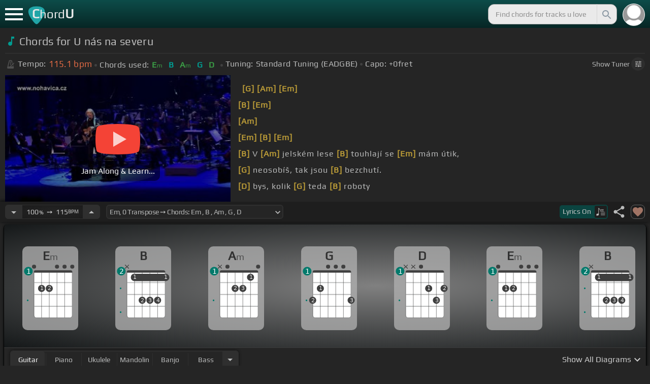

--- FILE ---
content_type: text/html; charset=utf-8
request_url: https://chordu.com/chords-tabs-u-n%C3%A1s-na-severu-id_rqUnNUYsf24
body_size: 19927
content:
<!DOCTYPE html><html lang="en"><head><meta charSet="utf-8"/><meta http-equiv="Content-Type" content="text/html; charset=UTF-8"/><meta name="viewport" content="width=device-width, height=device-height, initial-scale=1.0, maximum-scale=1.0"/><meta name="theme-color" content="#093431"/><meta property="og:site_name" content="chordu.com"/><meta property="twitter:site" content="@chordu_com"/><meta property="twitter:twitter:creator" content="@chordu_com"/><title>U nás na severu Chords - ChordU</title><meta name="description" content="Chords used in U nás na severu: Em, B, Am, G, D. Play on ukulele, guitar, keyboard, bass &amp; mandolin in song key Em, capo 0 fret. Use the free tempo shifter of ChordU to learn easily."/><link rel="icon" href="/favicon.png"/><meta name="apple-mobile-web-app-capable" content="yes"/><meta name="apple-mobile-web-app-title" content="ChordU"/><meta name="apple-mobile-web-app-status-bar-style" content="default"/><link rel="apple-touch-icon" href="/favicon.png"/><meta name="msapplication-TileColor" content="#093431"/><meta name="msapplication-TileImage" content="/favicon.png"/><meta property="og:url" content="https://chordu.com/chords-tabs-u-nás-na-severu-id_rqUnNUYsf24"/><meta property="og:type" content="website"/><meta property="og:title" content="U nás na severu Chords - ChordU"/><meta property="og:description" content="Chords used in U nás na severu: Em, B, Am, G, D. Play on ukulele, guitar, keyboard, bass &amp; mandolin in song key Em, capo 0 fret. Use the free tempo shifter of ChordU to learn easily."/><meta property="og:image" content="https://i.ytimg.com/vi/rqUnNUYsf24/mqdefault.jpg"/><meta name="twitter:card" content="summary_large_image"/><meta property="twitter:domain" content="https://chordu.com/chords-tabs-u-nás-na-severu-id_rqUnNUYsf24"/><meta property="twitter:url" content="https://chordu.com/chords-tabs-u-nás-na-severu-id_rqUnNUYsf24"/><meta name="twitter:title" content="U nás na severu Chords - ChordU"/><meta name="twitter:description" content="Chords used in U nás na severu: Em, B, Am, G, D. Play on ukulele, guitar, keyboard, bass &amp; mandolin in song key Em, capo 0 fret. Use the free tempo shifter of ChordU to learn easily."/><meta name="twitter:image" content="https://i.ytimg.com/vi/rqUnNUYsf24/mqdefault.jpg"/><link rel="canonical" href="https://chordu.com/chords-tabs-u-nás-na-severu-id_rqUnNUYsf24"/><script type="application/ld+json">{"@context":"https://schema.org","@type":["MusicRecording","Article"],"byArtist":[],"name":"U nás na severu","url":"https://chordu.com/chords-tabs-u-nás-na-severu-id_rqUnNUYsf24","thumbnailUrl":"https://i.ytimg.com/vi/rqUnNUYsf24/mqdefault.jpg","datePublished":"2023-07-30T06:54:52Z","dateModified":"2024-12-05T23:59:59Z"}</script><script type="application/ld+json">{"@context":"http://schema.org","@type":"CreativeWork","name":"Chords for U nás na severu","url":"https://chordu.com/chords-tabs-u-nás-na-severu-id_rqUnNUYsf24","description":"Chords used in U nás na severu: Em, B, Am, G, D. Play on ukulele, guitar, keyboard, bass & mandolin in song key Em, capo 0 fret. Use the free tempo shifter of ChordU to learn easily.","creator":{"@type":"Organization","name":"ChordU","url":"https://chordu.com"},"image":"https://i.ytimg.com/vi/rqUnNUYsf24/mqdefault.jpg","datePublished":"2023-07-30T06:54:52Z","dateModified":"2024-12-05T23:59:59Z"}</script><link rel="preload" href="https://i.ytimg.com/vi/rqUnNUYsf24/mqdefault.jpg" as="image" fetchpriority="high"/><meta name="next-head-count" content="31"/><link rel="preload" href="/_next/static/css/bb85b42fdef46631.css" as="style"/><link rel="stylesheet" href="/_next/static/css/bb85b42fdef46631.css" data-n-g=""/><link rel="preload" href="/_next/static/css/85e3ab7d833875e0.css" as="style"/><link rel="stylesheet" href="/_next/static/css/85e3ab7d833875e0.css" data-n-p=""/><noscript data-n-css=""></noscript><script defer="" nomodule="" src="/_next/static/chunks/polyfills-42372ed130431b0a.js"></script><script src="/_next/static/chunks/webpack-2ea43c8c1e32d39a.js" defer=""></script><script src="/_next/static/chunks/framework-945b357d4a851f4b.js" defer=""></script><script src="/_next/static/chunks/main-f059dd6c54428248.js" defer=""></script><script src="/_next/static/chunks/pages/_app-831e203b510db58d.js" defer=""></script><script src="/_next/static/chunks/1664-194b31f059767b05.js" defer=""></script><script src="/_next/static/chunks/1890-9f446905dc6115e0.js" defer=""></script><script src="/_next/static/chunks/9273-fbe621f20a86148e.js" defer=""></script><script src="/_next/static/chunks/8626-57eddc29bc089e65.js" defer=""></script><script src="/_next/static/chunks/3344-6f13566531419a8b.js" defer=""></script><script src="/_next/static/chunks/4555-71085ff36c6875d0.js" defer=""></script><script src="/_next/static/chunks/pages/%5BtrackId%5D-192114e4adfe05e7.js" defer=""></script><script src="/_next/static/MwWLwjfrSqpSRMWZL77Xi/_buildManifest.js" defer=""></script><script src="/_next/static/MwWLwjfrSqpSRMWZL77Xi/_ssgManifest.js" defer=""></script><style id="__jsx-81765b9b93ef55a9">body{background:#252525}</style></head><body><div id="__next"><style>
    #nprogress .bar {
  background: #21a783 !important;
  z-index: 1300 !important;
  height: 2px !important;
} </style><nav class="style_top_navbar__6U54A false style_show_nav__7JDy9"><div id="menuLink" class="style_menu_link__rijxD  false"><span></span></div><div class="style_logolink__OuerD"><div class="style_title_area__cg4YO" style="background:url([data-uri]);background-size:40px 36px;background-repeat:no-repeat;background-position:-3px 12px"><div id="logo" class="style_logo__m8Py6" translate="no">C<span style="font-weight:normal;font-size:24px">hord</span>U</div></div></div><div class="style_search_container___yAgw"><div style="background-image:url(&#x27;[data-uri]&#x27;);background-position:center;background-repeat:no-repeat;background-size:cover" class="style_top_bar_user_img__B4CcG false"></div><div id="search_bar" class="style_navbar_search__LIBVk style_search_bar_animation__BmHKt"><input id="search_input" class="search-input-desktop-act style_search_input__UyVAf" type="text" name="q" autoComplete="off" placeholder="Find chords for tracks u love" value=""/><button aria-label="Search" title="Search" class="style_search_button__pDJum"><svg xmlns="http://www.w3.org/2000/svg" height="32" viewBox="0 0 24 24" width="32" fill="currentColor" style="font-size:32px;padding:4px;vertical-align:text-top;margin-left:3px;pointer-events:none"><path d="M0 0h24v24H0z" fill="none"></path><path d="M15.5 14h-.79l-.28-.27C15.41 12.59 16 11.11 16 9.5 16 5.91 13.09 3 9.5 3S3 5.91 3 9.5 5.91 16 9.5 16c1.61 0 3.09-.59 4.23-1.57l.27.28v.79l5 4.99L20.49 19l-4.99-5zm-6 0C7.01 14 5 11.99 5 9.5S7.01 5 9.5 5 14 7.01 14 9.5 11.99 14 9.5 14z"></path></svg></button></div></div></nav><main class="jsx-81765b9b93ef55a9"><article id="chords-page" class="jsx-81765b9b93ef55a9 style_main__QyiP4 false"><section id="chords-intro" class="style_chord_header__LCcAZ notranslate" translate="no"><header id="style_chord_tile__czZwO" style="pointer-events:none"><svg xmlns="http://www.w3.org/2000/svg" height="24" viewBox="0 0 24 24" width="24" fill="#019C91" style="vertical-align:sub;margin-right:4px"><path d="M0 0h24v24H0z" fill="none"></path><path d="M12 3v10.55c-.59-.34-1.27-.55-2-.55-2.21 0-4 1.79-4 4s1.79 4 4 4 4-1.79 4-4V7h4V3h-6z"></path></svg><h1>Chords for U nás na severu</h1> </header><div class="style_track_bio_cont__XW_Lq"><div class="style_track_bio__qHvNb"><span style="width:20px"><svg width="15" height="17" style="vertical-align:-4px;margin:0 4px" viewBox="0 0 15 17" fill="none" xmlns="http://www.w3.org/2000/svg"><path d="M6.66667 0.122192L3.80833 0.888859L0.05 14.9389C0.025 15.0639 0 15.1972 0 15.3305C0 16.2555 0.741667 16.9972 1.66667 16.9972H11.6667C12.5917 16.9972 13.3333 16.2555 13.3333 15.3305C13.3333 15.1972 13.3083 15.0639 13.2833 14.9389L12.15 10.6805L10.8333 11.9972L11 12.8305H7.84167L10.2083 10.4639L9.03333 9.28886L5.49167 12.8305H2.33333L5.24167 1.99719H8.09167L9.30833 6.52219L10.6667 5.15553L9.525 0.888859L6.66667 0.122192ZM6.04167 2.83053V10.9555L7.29167 9.70553V2.83053H6.04167ZM13.1583 5.16386L10.8 7.52219L10.2083 6.93053L9.03333 8.11386L11.3833 10.4639L12.5667 9.28886L11.975 8.69719L14.3333 6.33886L13.1583 5.16386Z" fill="#4F4F4F"></path></svg></span><span class="style_show_only_992px__xC9kI" style="margin-left:5px">Tempo:</span><div class="style_title_bpm__LwBPP" style="margin-left:0"><span class="style_title_bpm__LwBPP">115.1<!-- --> bpm</span></div><span class="style_devider__NPKp8" style="margin-right:5px"></span><div class="style_chrd_snip__t1zUx" style="min-width:max-content"><span class="style_show_only_992px__xC9kI">Chords used:</span><p>Em</p><p>B</p><p>Am</p><p>G</p><p>D</p></div><span class="style_devider__NPKp8" style="margin-left:5px"></span><div class="style_tunning_capo___A_Fw"><span class="style_show_only_992px__xC9kI">Tuning:</span><span style="margin-left:5px">Standard Tuning (EADGBE)</span><span class="style_devider__NPKp8" style="vertical-align:2px"></span><span class="style_show_only_992px__xC9kI" style="margin-right:5px">Capo:</span>+0<!-- -->fret</div></div><div class="style_toggle_tuner_sidebar__gdZVJ">Show<!-- --> Tuner<span class="style_toggle_tuner_sidebar_icon__NI_sY"><svg xmlns="http://www.w3.org/2000/svg" height="16" viewBox="0 0 24 24" width="16" fill="currentColor" style="filter:drop-shadow(1px 1px 2px #252525)"><path d="M0 0h24v24H0V0z" fill="none"></path><path d="M3 17v2h6v-2H3zM3 5v2h10V5H3zm10 16v-2h8v-2h-8v-2h-2v6h2zM7 9v2H3v2h4v2h2V9H7zm14 4v-2H11v2h10zm-6-4h2V7h4V5h-4V3h-2v6z"></path></svg></span></div></div></section><section class="jsx-81765b9b93ef55a9 style_content__7aZej style_full_screen_view__hjlth"><article id="track_content" class="jsx-81765b9b93ef55a9"><div class="jsx-81765b9b93ef55a9 style_yt_player_container__WsA1y style_yt_player_container_with_traditional__Eu3hj"><section id="chords-video-player" class="style_yt_player_container__VAjLw  style_yt_player_left__JUZaa undefined"><div id="yt_player_hourglass" style="width:100%;text-align:center;position:relative;height:100%"><div class="style_yt_overly__D0hl3"></div><img alt="U nás na severu chords" fetchpriority="high" width="444" height="250" decoding="async" data-nimg="1" class="style_yt_thumbnail__aRndR" style="color:transparent" src="https://i.ytimg.com/vi/rqUnNUYsf24/mqdefault.jpg"/><div id="style_hourglass_play_btn__0K0_L"><div class="style_play__TShPf"></div><span>Jam Along &amp; Learn...</span></div></div></section><div class="style_inline_lyrics_container__qCOSJ"><section class="style_traditinal_inline_cont__z3gHO" style="display:inline-block"><div id="allChords" class="style_lyricsContainer__Z0zAB style_gold__ItUuT style_line_height_100__7Xf9p style_lyricsContainer_single_line__dFHvA"><div id="ac1" class="current_block"></div> <b>[G]</b>       <b>[Am]</b>         <b>[Em]</b>  <br>       <b>[B]</b>         <b>[Em]</b>  <br>         <b>[Am]</b>        <br> <b>[Em]</b>           <b>[B]</b>     <b>[Em]</b>  <br>       <b>[B]</b>   V <b>[Am]</b> jelském lese <b>[B]</b> touhlají se <b>[Em]</b> mám útik,<br> <b>[G]</b> neosobíš, tak jsou <b>[B]</b> bezchutí.<br> <b>[D]</b> bys, kolik <b>[G]</b> teda <b>[B]</b> roboty<br> <b>[B]</b> zavadu hlavní   <b>[Em]</b> strachovou.<br></div></section></div></div><section id="playerInfoId" style="align-items:center" class="jsx-81765b9b93ef55a9 style_player_info_container__G8QZY"><div class="style_tempo_customizer_section__cHtbn style_in_player_info__FaUpL"><button class="style_minus_transpose__FFsDT" aria-label="Decrease Tempo" title="Decrease Tempo" style="border-top-left-radius:6px;border-bottom-left-radius:6px"><svg xmlns="http://www.w3.org/2000/svg" height="24" viewBox="0 0 24 24" width="24" fill="currentColor"><path d="M0 0h24v24H0z" fill="none"></path><path d="M7 10l5 5 5-5z"></path></svg></button><div class="style_tempo_customizer_inp__TikjX style_in_player_info__FaUpL"><span class="style_show_min_540__6kNNL">100<b>%</b>  ➙  </span>115<b>BPM</b></div><button class="style_plus_transpose__hSkXJ" aria-label="Increase Tempo" title="Increase Tempo" style="border-top-right-radius:6px;border-bottom-right-radius:6px"><svg xmlns="http://www.w3.org/2000/svg" height="24" viewBox="0 0 24 24" width="24" fill="currentColor"><path d="M0 0h24v24H0V0z" fill="none"></path><path d="M7 14l5-5 5 5H7z"></path></svg></button></div><div class="style_transpose_changer_cont__D0C87" aria-label="Select a key to transpose chords" title="Select a key to transpose chords"><select class="style_transpose_changer__SwYEk"><option value="-11" style="color:#d81b60;filter:contrast(1.75)">Fm<!-- -->, <!-- -->-11<!-- --> Transpose ➙ Chords: <!-- -->Fm<!-- --> <!-- -->, <!-- -->C<!-- --> <!-- -->, <!-- -->A#m<!-- --> <!-- -->, <!-- -->G#<!-- --> <!-- -->, <!-- -->D#<!-- --> </option><option value="-10" style="color:#ffee58;filter:contrast(1.75)">F#m<!-- -->, <!-- -->-10<!-- --> Transpose ➙ Chords: <!-- -->F#m<!-- --> <!-- -->, <!-- -->C#<!-- --> <!-- -->, <!-- -->Bm<!-- --> <!-- -->, <!-- -->A<!-- --> <!-- -->, <!-- -->E<!-- --> </option><option value="-9" style="color:#a1887f;filter:contrast(1.75)">Gm<!-- -->, <!-- -->-9<!-- --> Transpose ➙ Chords: <!-- -->Gm<!-- --> <!-- -->, <!-- -->D<!-- --> <!-- -->, <!-- -->Cm<!-- --> <!-- -->, <!-- -->A#<!-- --> <!-- -->, <!-- -->F<!-- --> </option><option value="-8" style="color:#4db6ac;filter:contrast(1.75)">G#m<!-- -->, <!-- -->-8<!-- --> Transpose ➙ Chords: <!-- -->G#m<!-- --> <!-- -->, <!-- -->D#<!-- --> <!-- -->, <!-- -->C#m<!-- --> <!-- -->, <!-- -->B<!-- --> <!-- -->, <!-- -->F#<!-- --> </option><option value="-7" style="color:#1976d2;filter:contrast(1.75)">Am<!-- -->, <!-- -->-7<!-- --> Transpose ➙ Chords: <!-- -->Am<!-- --> <!-- -->, <!-- -->E<!-- --> <!-- -->, <!-- -->Dm<!-- --> <!-- -->, <!-- -->C<!-- --> <!-- -->, <!-- -->G<!-- --> </option><option value="-6" style="color:#0d47a1;filter:contrast(1.75)">A#m<!-- -->, <!-- -->-6<!-- --> Transpose ➙ Chords: <!-- -->A#m<!-- --> <!-- -->, <!-- -->F<!-- --> <!-- -->, <!-- -->D#m<!-- --> <!-- -->, <!-- -->C#<!-- --> <!-- -->, <!-- -->G#<!-- --> </option><option value="-5" style="color:#ef6c00;filter:contrast(1.75)">Bm<!-- -->, <!-- -->-5<!-- --> Transpose ➙ Chords: <!-- -->Bm<!-- --> <!-- -->, <!-- -->F#<!-- --> <!-- -->, <!-- -->Em<!-- --> <!-- -->, <!-- -->D<!-- --> <!-- -->, <!-- -->A<!-- --> </option><option value="-4" style="color:#e65100;filter:contrast(1.75)">Cm<!-- -->, <!-- -->-4<!-- --> Transpose ➙ Chords: <!-- -->Cm<!-- --> <!-- -->, <!-- -->G<!-- --> <!-- -->, <!-- -->Fm<!-- --> <!-- -->, <!-- -->D#<!-- --> <!-- -->, <!-- -->A#<!-- --> </option><option value="-3" style="color:#fdd835;filter:contrast(1.75)">C#m<!-- -->, <!-- -->-3<!-- --> Transpose ➙ Chords: <!-- -->C#m<!-- --> <!-- -->, <!-- -->G#<!-- --> <!-- -->, <!-- -->F#m<!-- --> <!-- -->, <!-- -->E<!-- --> <!-- -->, <!-- -->B<!-- --> </option><option value="-2" style="color:#26c6da;filter:contrast(1.75)">Dm<!-- -->, <!-- -->-2<!-- --> Transpose ➙ Chords: <!-- -->Dm<!-- --> <!-- -->, <!-- -->A<!-- --> <!-- -->, <!-- -->Gm<!-- --> <!-- -->, <!-- -->F<!-- --> <!-- -->, <!-- -->C<!-- --> </option><option value="-1" style="color:#4fc3f7;filter:contrast(1.75)">D#m<!-- -->, <!-- -->-1<!-- --> Transpose ➙ Chords: <!-- -->D#m<!-- --> <!-- -->, <!-- -->A#<!-- --> <!-- -->, <!-- -->G#m<!-- --> <!-- -->, <!-- -->F#<!-- --> <!-- -->, <!-- -->C#<!-- --> </option><option value="0" style="color:#e53935;filter:contrast(1.75)" selected="">Em<!-- -->, <!-- -->0<!-- --> Transpose ➙ Chords: <!-- -->Em<!-- --> <!-- -->, <!-- -->B<!-- --> <!-- -->, <!-- -->Am<!-- --> <!-- -->, <!-- -->G<!-- --> <!-- -->, <!-- -->D<!-- --> </option><option value="1" style="color:#d81b60;filter:contrast(1.75)">Fm<!-- -->, <!-- -->+1<!-- --> Transpose ➙ Chords: <!-- -->Fm<!-- --> <!-- -->, <!-- -->C<!-- --> <!-- -->, <!-- -->A#m<!-- --> <!-- -->, <!-- -->G#<!-- --> <!-- -->, <!-- -->D#<!-- --> </option><option value="2" style="color:#ffee58;filter:contrast(1.75)">F#m<!-- -->, <!-- -->+2<!-- --> Transpose ➙ Chords: <!-- -->F#m<!-- --> <!-- -->, <!-- -->C#<!-- --> <!-- -->, <!-- -->Bm<!-- --> <!-- -->, <!-- -->A<!-- --> <!-- -->, <!-- -->E<!-- --> </option><option value="3" style="color:#a1887f;filter:contrast(1.75)">Gm<!-- -->, <!-- -->+3<!-- --> Transpose ➙ Chords: <!-- -->Gm<!-- --> <!-- -->, <!-- -->D<!-- --> <!-- -->, <!-- -->Cm<!-- --> <!-- -->, <!-- -->A#<!-- --> <!-- -->, <!-- -->F<!-- --> </option><option value="4" style="color:#4db6ac;filter:contrast(1.75)">G#m<!-- -->, <!-- -->+4<!-- --> Transpose ➙ Chords: <!-- -->G#m<!-- --> <!-- -->, <!-- -->D#<!-- --> <!-- -->, <!-- -->C#m<!-- --> <!-- -->, <!-- -->B<!-- --> <!-- -->, <!-- -->F#<!-- --> </option><option value="5" style="color:#1976d2;filter:contrast(1.75)">Am<!-- -->, <!-- -->+5<!-- --> Transpose ➙ Chords: <!-- -->Am<!-- --> <!-- -->, <!-- -->E<!-- --> <!-- -->, <!-- -->Dm<!-- --> <!-- -->, <!-- -->C<!-- --> <!-- -->, <!-- -->G<!-- --> </option><option value="6" style="color:#0d47a1;filter:contrast(1.75)">A#m<!-- -->, <!-- -->+6<!-- --> Transpose ➙ Chords: <!-- -->A#m<!-- --> <!-- -->, <!-- -->F<!-- --> <!-- -->, <!-- -->D#m<!-- --> <!-- -->, <!-- -->C#<!-- --> <!-- -->, <!-- -->G#<!-- --> </option><option value="7" style="color:#ef6c00;filter:contrast(1.75)">Bm<!-- -->, <!-- -->+7<!-- --> Transpose ➙ Chords: <!-- -->Bm<!-- --> <!-- -->, <!-- -->F#<!-- --> <!-- -->, <!-- -->Em<!-- --> <!-- -->, <!-- -->D<!-- --> <!-- -->, <!-- -->A<!-- --> </option><option value="8" style="color:#e65100;filter:contrast(1.75)">Cm<!-- -->, <!-- -->+8<!-- --> Transpose ➙ Chords: <!-- -->Cm<!-- --> <!-- -->, <!-- -->G<!-- --> <!-- -->, <!-- -->Fm<!-- --> <!-- -->, <!-- -->D#<!-- --> <!-- -->, <!-- -->A#<!-- --> </option><option value="9" style="color:#fdd835;filter:contrast(1.75)">C#m<!-- -->, <!-- -->+9<!-- --> Transpose ➙ Chords: <!-- -->C#m<!-- --> <!-- -->, <!-- -->G#<!-- --> <!-- -->, <!-- -->F#m<!-- --> <!-- -->, <!-- -->E<!-- --> <!-- -->, <!-- -->B<!-- --> </option><option value="10" style="color:#26c6da;filter:contrast(1.75)">Dm<!-- -->, <!-- -->+10<!-- --> Transpose ➙ Chords: <!-- -->Dm<!-- --> <!-- -->, <!-- -->A<!-- --> <!-- -->, <!-- -->Gm<!-- --> <!-- -->, <!-- -->F<!-- --> <!-- -->, <!-- -->C<!-- --> </option><option value="11" style="color:#4fc3f7;filter:contrast(1.75)">D#m<!-- -->, <!-- -->+11<!-- --> Transpose ➙ Chords: <!-- -->D#m<!-- --> <!-- -->, <!-- -->A#<!-- --> <!-- -->, <!-- -->G#m<!-- --> <!-- -->, <!-- -->F#<!-- --> <!-- -->, <!-- -->C#<!-- --> </option></select><svg xmlns="http://www.w3.org/2000/svg" height="20px" viewBox="0 0 24 24" width="20px" fill="currentColor" style="position:absolute;right:1px;bottom:3px;pointer-events:none" class="style_expandMore__vYq9U"><path d="M24 24H0V0h24v24z" fill="none" opacity=".87"></path><path d="M16.59 8.59L12 13.17 7.41 8.59 6 10l6 6 6-6-1.41-1.41z"></path></svg></div><div class="jsx-81765b9b93ef55a9 style_flex_info_bar__W1qDK"><button class="style_toggle_lyrics__0nC1M" style="background-color:#0B4440;text-align:left"><span class="style_show_min_380px__GO5c_">Lyrics <!-- -->On</span><div class="style_lyrics_switch__cGJWq style_active__JbWTV"><svg xmlns="http://www.w3.org/2000/svg" height="16" viewBox="0 0 17 16" width="17" style="border-color:#0b4440"><path d="M4.24307 0.841129C4.12915 0.97023 4.11397 1.44107 4.11397 6.00518V11.0174L3.87095 11.0933C3.73426 11.1389 3.0204 11.3211 2.29136 11.4958C1.10666 11.7844 0.93959 11.8451 0.719359 12.0654L0.46875 12.3084V13.4551C0.46875 14.336 0.499127 14.6626 0.582663 14.8296C0.70417 15.0651 1.04591 15.2853 1.28133 15.2853C1.36487 15.2853 2.1091 15.1106 2.93687 14.898C4.5924 14.4803 4.74429 14.4044 4.88098 13.9032C4.91895 13.7437 4.94933 13.0906 4.94933 12.4527C4.94173 11.8223 4.94933 9.24791 4.94933 6.74182L4.95692 2.1853L5.93657 3.20292C7.23518 4.5471 7.25797 4.58507 7.30353 6.15707C7.33391 7.27342 7.35669 7.41011 7.48579 7.50884C7.67565 7.64553 7.75918 7.64553 7.97182 7.49365C8.1313 7.38733 8.13889 7.32658 8.13889 6.2482C8.13889 4.99516 8.04017 4.50913 7.64527 3.894C7.46301 3.60542 6.62005 2.69411 5.01768 1.06136C4.63797 0.68165 4.44052 0.620897 4.24307 0.841129Z" fill="#BABBBB"></path><path d="M8.83756 3.56745C8.58695 3.61301 8.48063 3.93956 8.63251 4.16739L8.74643 4.34965H11.3588C13.8497 4.34965 13.9712 4.34205 14.1003 4.19776C14.275 4.00031 14.1991 3.68136 13.9409 3.59023C13.751 3.51429 9.20208 3.4991 8.83756 3.56745Z" fill="#BABBBB"></path><path d="M8.71605 6.04315C8.63252 6.10391 8.57936 6.2406 8.57936 6.36211C8.57936 6.7722 8.62492 6.77979 11.4044 6.77979C13.789 6.77979 13.9712 6.7722 14.0852 6.6431C14.2522 6.45324 14.2446 6.27858 14.0624 6.09631C13.9181 5.95202 13.8118 5.94443 11.3816 5.94443C9.39953 5.94443 8.82237 5.96721 8.71605 6.04315Z" fill="#BABBBB"></path><path d="M8.71605 8.4733C8.63251 8.53405 8.57936 8.67075 8.57936 8.79226C8.57936 9.21753 8.5262 9.20994 12.6195 9.20994C16.1812 9.20994 16.4014 9.20234 16.5153 9.07324C16.6824 8.88339 16.6748 8.70872 16.4925 8.52646C16.3482 8.38217 16.2419 8.37457 12.5967 8.37457C9.60457 8.37457 8.82237 8.39736 8.71605 8.4733Z" fill="#BABBBB"></path><path d="M8.71605 10.9034C8.63251 10.9642 8.57936 11.1009 8.57936 11.2224C8.57936 11.6477 8.5262 11.6401 12.6195 11.6401C16.1812 11.6401 16.4014 11.6325 16.5153 11.5034C16.69 11.3059 16.6748 11.0629 16.4773 10.9262C16.3254 10.8199 15.8318 10.8047 12.5815 10.8047C9.59698 10.8047 8.82237 10.8275 8.71605 10.9034Z" fill="#BABBBB"></path><path d="M8.71605 13.3336C8.63251 13.3943 8.57936 13.531 8.57936 13.6525C8.57936 14.0778 8.5262 14.0702 12.6195 14.0702C16.1812 14.0702 16.4014 14.0626 16.5153 13.9335C16.69 13.7361 16.6748 13.4931 16.4773 13.3564C16.3254 13.2501 15.8318 13.2349 12.5815 13.2349C9.59698 13.2349 8.82237 13.2576 8.71605 13.3336Z" fill="#BABBBB"></path></svg></div></button><div class="jsx-81765b9b93ef55a9 style_track_user_interaction__3Qg0H"><svg xmlns="http://www.w3.org/2000/svg" height="28" viewBox="0 0 24 24" width="28" fill="currentColor" title="Share this track" style="pointer-events:auto"><path d="M0 0h24v24H0z" fill="none"></path><path d="M18 16.08c-.76 0-1.44.3-1.96.77L8.91 12.7c.05-.23.09-.46.09-.7s-.04-.47-.09-.7l7.05-4.11c.54.5 1.25.81 2.04.81 1.66 0 3-1.34 3-3s-1.34-3-3-3-3 1.34-3 3c0 .24.04.47.09.7L8.04 9.81C7.5 9.31 6.79 9 6 9c-1.66 0-3 1.34-3 3s1.34 3 3 3c.79 0 1.5-.31 2.04-.81l7.12 4.16c-.05.21-.08.43-.08.65 0 1.61 1.31 2.92 2.92 2.92 1.61 0 2.92-1.31 2.92-2.92s-1.31-2.92-2.92-2.92z"></path></svg><svg xmlns="http://www.w3.org/2000/svg" height="28" viewBox="0 0 24 24" width="28" id="style_fav_ctrl__2D56i" title="Add to Loved Tracks" data-ytid="JGwWNGJdvx8" style="pointer-events:auto" fill="currentColor"><path d="M0 0h24v24H0z" fill="none"></path><path d="M12 21.35l-1.45-1.32C5.4 15.36 2 12.28 2 8.5 2 5.42 4.42 3 7.5 3c1.74 0 3.41.81 4.5 2.09C13.09 3.81 14.76 3 16.5 3 19.58 3 22 5.42 22 8.5c0 3.78-3.4 6.86-8.55 11.54L12 21.35z"></path></svg></div></div></section><section id="chords-diagrams" class="style_card_wrapper__8FPCW"><div class="style_cdiagconatiner_transition__ZK9WD style_cdiagconatiner_wrapper__Ra69O " id="style_cdiagconatiner_wrapper_ssr__lVdQE" style="transform:translateX(0px)"><div class="style_cdiag_conatiner__QLDcl" id="cdiagconatiner" translate="no"><div id="diag0" class="style_chord_diag__NUYGx " style="background-image:none;display:inline-block"><span>Em</span><div class="style_chord_diag__NUYGx"><svg xmlns="http://www.w3.org/2000/svg" fill="none" viewBox="0 0 334 375"><path fill="#fff" d="M299 60H70v254c0 10 4 18 16 18h190c17 2 23-5 23-20V60Z"/><path fill="#BABBBB" d="M71 121v-3l2-1h223l2 1v3l-2 2H73l-2-2Zm0 69v2l2 2h223l2-2v-2l-2-2H73l-2 2Zm0 73v-2l2-2h223l2 2v2l-2 2H73l-2-2Z"/><path fill="#3F3F3F" fill-rule="evenodd" d="M84 47h202c12 0 12 6 12 12H70c0-9 0-12 14-12Z" clip-rule="evenodd"/><path stroke="#3F3F3F" stroke-width="1.9" d="M115 331H84c-8 0-14-6-14-14V59m45 272h46m-46 0V59m46 272h46m-46 0V59m46 272h46m-46 0V59m46 272h31c8 0 14-6 14-14V59m-45 272V59M70 59c0-9 0-12 14-12h202c12 0 12 6 12 12M70 59h45m183 0h-45m0 0h-46m0 0h-46m-46 0h46"/><circle cx="115" cy="155" r="21.3" fill="#3F3F3F"/><text xml:space="preserve" fill="#EBEBEB" font-size="34"><tspan x="106.5" y="166">1</tspan></text><circle cx="161" cy="155" r="21.3" fill="#3F3F3F"/><text xml:space="preserve" fill="#EBEBEB" font-size="34"><tspan x="152.5" y="166">2</tspan></text><circle id="fp3" cx="31.9828" cy="226.504" r="5" fill="#00796B"/><g fill="#3F3F3F"><ellipse cx="70" cy="24.3" rx="12.3" ry="11.8"/></g><g fill="#3F3F3F"><ellipse cx="207.3" cy="24.3" rx="12.3" ry="11.8"/></g><g fill="#3F3F3F"><ellipse cx="252.4" cy="24.3" rx="12.3" ry="11.8"/></g><g fill="#3F3F3F"><ellipse cx="298.5" cy="24.3" rx="12.3" ry="11.8"/></g><circle cx="36" cy="51.5" r="26" fill="#00796B"/><text xml:space="preserve" fill="#fff" font-size="41.6"><tspan x="24" y="66">1</tspan></text></svg></div></div><div id="diag1" class="style_chord_diag__NUYGx " style="background-image:none;display:inline-block"><span>B</span><div class="style_chord_diag__NUYGx"><svg xmlns="http://www.w3.org/2000/svg" fill="none" viewBox="0 0 334 375"><path fill="#fff" d="M299 60H70v254c0 10 4 18 16 18h190c17 2 23-5 23-20V60Z"/><path fill="#BABBBB" d="M71 121v-3l2-1h223l2 1v3l-2 2H73l-2-2Zm0 69v2l2 2h223l2-2v-2l-2-2H73l-2 2Zm0 73v-2l2-2h223l2 2v2l-2 2H73l-2-2Z"/><path fill="#3F3F3F" fill-rule="evenodd" d="M84 47h202c12 0 12 6 12 12H70c0-9 0-12 14-12Z" clip-rule="evenodd"/><path stroke="#3F3F3F" stroke-width="1.9" d="M115 331H84c-8 0-14-6-14-14V59m45 272h46m-46 0V59m46 272h46m-46 0V59m46 272h46m-46 0V59m46 272h31c8 0 14-6 14-14V59m-45 272V59M70 59c0-9 0-12 14-12h202c12 0 12 6 12 12M70 59h45m183 0h-45m0 0h-46m0 0h-46m-46 0h46"/><circle cx="115" cy="88" r="21.3" fill="#3F3F3F"/><text xml:space="preserve" fill="#EBEBEB" font-size="34"><tspan x="106.5" y="99">1</tspan></text><circle cx="161" cy="226" r="21.3" fill="#3F3F3F"/><text xml:space="preserve" fill="#EBEBEB" font-size="34"><tspan x="152.5" y="237">2</tspan></text><circle cx="207" cy="226" r="21.3" fill="#3F3F3F"/><text xml:space="preserve" fill="#EBEBEB" font-size="34"><tspan x="198.5" y="237">3</tspan></text><circle cx="253" cy="226" r="21.3" fill="#3F3F3F"/><text xml:space="preserve" fill="#EBEBEB" font-size="34"><tspan x="244.5" y="237">4</tspan></text><circle cx="299" cy="88" r="21.3" fill="#3F3F3F"/><text xml:space="preserve" fill="#EBEBEB" font-size="34"><tspan x="290.5" y="99">1</tspan></text><circle id="fp2" cx="31.9828" cy="154.504" r="5" fill="#00796B"/><circle id="fp4" cx="31.9828" cy="297.504" r="5" fill="#00796B"/><rect width="230" height="44" x="93" y="67" fill="#3F3F3F" rx="21.3"/><text xml:space="preserve" fill="#EBEBEB" font-size="34"><tspan x="106.5" y="99">1</tspan></text><text xml:space="preserve" fill="#EBEBEB" font-size="34"><tspan x="290.5" y="99">1</tspan></text><g fill="#3F3F3F"><path d="M82 13a2 2 0 0 0-2 0 2 2 0 0 0-1 0l-9 9-9-9a2 2 0 0 0-1-1 2 2 0 0 0-2 1 2 2 0 0 0 0 1 2 2 0 0 0 0 2l9 8-9 9a2 2 0 0 0 0 1 2 2 0 0 0 0 2 2 2 0 0 0 2 0 2 2 0 0 0 1 0l9-9 9 9a2 2 0 0 0 1 0 2 2 0 0 0 2 0 2 2 0 0 0 0-2 2 2 0 0 0 0-1l-9-9 9-8v-3Z"/></g><circle cx="36" cy="51.5" r="26" fill="#00796B"/><text xml:space="preserve" fill="#fff" font-size="41.6"><tspan x="24" y="66">2</tspan></text></svg></div></div><div id="diag2" class="style_chord_diag__NUYGx " style="background-image:none;display:inline-block"><span>Am</span><div class="style_chord_diag__NUYGx"><svg xmlns="http://www.w3.org/2000/svg" fill="none" viewBox="0 0 334 375"><path fill="#fff" d="M299 60H70v254c0 10 4 18 16 18h190c17 2 23-5 23-20V60Z"/><path fill="#BABBBB" d="M71 121v-3l2-1h223l2 1v3l-2 2H73l-2-2Zm0 69v2l2 2h223l2-2v-2l-2-2H73l-2 2Zm0 73v-2l2-2h223l2 2v2l-2 2H73l-2-2Z"/><path fill="#3F3F3F" fill-rule="evenodd" d="M84 47h202c12 0 12 6 12 12H70c0-9 0-12 14-12Z" clip-rule="evenodd"/><path stroke="#3F3F3F" stroke-width="1.9" d="M115 331H84c-8 0-14-6-14-14V59m45 272h46m-46 0V59m46 272h46m-46 0V59m46 272h46m-46 0V59m46 272h31c8 0 14-6 14-14V59m-45 272V59M70 59c0-9 0-12 14-12h202c12 0 12 6 12 12M70 59h45m183 0h-45m0 0h-46m0 0h-46m-46 0h46"/><circle cx="161" cy="155" r="21.3" fill="#3F3F3F"/><text xml:space="preserve" fill="#EBEBEB" font-size="34"><tspan x="152.5" y="166">2</tspan></text><circle cx="207" cy="155" r="21.3" fill="#3F3F3F"/><text xml:space="preserve" fill="#EBEBEB" font-size="34"><tspan x="198.5" y="166">3</tspan></text><circle cx="253" cy="88" r="21.3" fill="#3F3F3F"/><text xml:space="preserve" fill="#EBEBEB" font-size="34"><tspan x="244.5" y="99">1</tspan></text><circle id="fp3" cx="31.9828" cy="226.504" r="5" fill="#00796B"/><g fill="#3F3F3F"><path d="M82 13a2 2 0 0 0-2 0 2 2 0 0 0-1 0l-9 9-9-9a2 2 0 0 0-1-1 2 2 0 0 0-2 1 2 2 0 0 0 0 1 2 2 0 0 0 0 2l9 8-9 9a2 2 0 0 0 0 1 2 2 0 0 0 0 2 2 2 0 0 0 2 0 2 2 0 0 0 1 0l9-9 9 9a2 2 0 0 0 1 0 2 2 0 0 0 2 0 2 2 0 0 0 0-2 2 2 0 0 0 0-1l-9-9 9-8v-3Z"/></g><g fill="#3F3F3F"><ellipse cx="115.1" cy="24.3" rx="12.3" ry="11.8"/></g><g fill="#3F3F3F"><ellipse cx="298.5" cy="24.3" rx="12.3" ry="11.8"/></g><circle cx="36" cy="51.5" r="26" fill="#00796B"/><text xml:space="preserve" fill="#fff" font-size="41.6"><tspan x="24" y="66">1</tspan></text></svg></div></div><div id="diag3" class="style_chord_diag__NUYGx " style="background-image:none;display:inline-block"><span>G</span><div class="style_chord_diag__NUYGx"><svg xmlns="http://www.w3.org/2000/svg" fill="none" viewBox="0 0 334 375"><path fill="#fff" d="M299 60H70v254c0 10 4 18 16 18h190c17 2 23-5 23-20V60Z"/><path fill="#BABBBB" d="M71 121v-3l2-1h223l2 1v3l-2 2H73l-2-2Zm0 69v2l2 2h223l2-2v-2l-2-2H73l-2 2Zm0 73v-2l2-2h223l2 2v2l-2 2H73l-2-2Z"/><path fill="#3F3F3F" fill-rule="evenodd" d="M84 47h202c12 0 12 6 12 12H70c0-9 0-12 14-12Z" clip-rule="evenodd"/><path stroke="#3F3F3F" stroke-width="1.9" d="M115 331H84c-8 0-14-6-14-14V59m45 272h46m-46 0V59m46 272h46m-46 0V59m46 272h46m-46 0V59m46 272h31c8 0 14-6 14-14V59m-45 272V59M70 59c0-9 0-12 14-12h202c12 0 12 6 12 12M70 59h45m183 0h-45m0 0h-46m0 0h-46m-46 0h46"/><circle cx="69" cy="226" r="21.3" fill="#3F3F3F"/><text xml:space="preserve" fill="#EBEBEB" font-size="34"><tspan x="60.5" y="237">2</tspan></text><circle cx="115" cy="155" r="21.3" fill="#3F3F3F"/><text xml:space="preserve" fill="#EBEBEB" font-size="34"><tspan x="106.5" y="166">1</tspan></text><circle cx="299" cy="226" r="21.3" fill="#3F3F3F"/><text xml:space="preserve" fill="#EBEBEB" font-size="34"><tspan x="290.5" y="237">3</tspan></text><circle id="fp3" cx="31.9828" cy="226.504" r="5" fill="#00796B"/><g fill="#3F3F3F"><ellipse cx="161.2" cy="24.3" rx="12.3" ry="11.8"/></g><g fill="#3F3F3F"><ellipse cx="207.3" cy="24.3" rx="12.3" ry="11.8"/></g><g fill="#3F3F3F"><ellipse cx="252.4" cy="24.3" rx="12.3" ry="11.8"/></g><circle cx="36" cy="51.5" r="26" fill="#00796B"/><text xml:space="preserve" fill="#fff" font-size="41.6"><tspan x="24" y="66">1</tspan></text></svg></div></div><div id="diag4" class="style_chord_diag__NUYGx " style="background-image:none;display:inline-block"><span>D</span><div class="style_chord_diag__NUYGx"><svg xmlns="http://www.w3.org/2000/svg" fill="none" viewBox="0 0 334 375"><path fill="#fff" d="M299 60H70v254c0 10 4 18 16 18h190c17 2 23-5 23-20V60Z"/><path fill="#BABBBB" d="M71 121v-3l2-1h223l2 1v3l-2 2H73l-2-2Zm0 69v2l2 2h223l2-2v-2l-2-2H73l-2 2Zm0 73v-2l2-2h223l2 2v2l-2 2H73l-2-2Z"/><path fill="#3F3F3F" fill-rule="evenodd" d="M84 47h202c12 0 12 6 12 12H70c0-9 0-12 14-12Z" clip-rule="evenodd"/><path stroke="#3F3F3F" stroke-width="1.9" d="M115 331H84c-8 0-14-6-14-14V59m45 272h46m-46 0V59m46 272h46m-46 0V59m46 272h46m-46 0V59m46 272h31c8 0 14-6 14-14V59m-45 272V59M70 59c0-9 0-12 14-12h202c12 0 12 6 12 12M70 59h45m183 0h-45m0 0h-46m0 0h-46m-46 0h46"/><circle cx="207" cy="155" r="21.3" fill="#3F3F3F"/><text xml:space="preserve" fill="#EBEBEB" font-size="34"><tspan x="198.5" y="166">1</tspan></text><circle cx="253" cy="226" r="21.3" fill="#3F3F3F"/><text xml:space="preserve" fill="#EBEBEB" font-size="34"><tspan x="244.5" y="237">3</tspan></text><circle cx="299" cy="155" r="21.3" fill="#3F3F3F"/><text xml:space="preserve" fill="#EBEBEB" font-size="34"><tspan x="290.5" y="166">2</tspan></text><circle id="fp3" cx="31.9828" cy="226.504" r="5" fill="#00796B"/><g fill="#3F3F3F"><path d="M82 13a2 2 0 0 0-2 0 2 2 0 0 0-1 0l-9 9-9-9a2 2 0 0 0-1-1 2 2 0 0 0-2 1 2 2 0 0 0 0 1 2 2 0 0 0 0 2l9 8-9 9a2 2 0 0 0 0 1 2 2 0 0 0 0 2 2 2 0 0 0 2 0 2 2 0 0 0 1 0l9-9 9 9a2 2 0 0 0 1 0 2 2 0 0 0 2 0 2 2 0 0 0 0-2 2 2 0 0 0 0-1l-9-9 9-8v-3Z"/></g><g fill="#3F3F3F"><path d="M127 13a2 2 0 0 0-1 0 2 2 0 0 0-2 0l-9 9-9-9a2 2 0 0 0-1-1 2 2 0 0 0-2 1 2 2 0 0 0 0 1 2 2 0 0 0 0 2l9 8-9 9a2 2 0 0 0 0 1 2 2 0 0 0 0 2 2 2 0 0 0 2 0 2 2 0 0 0 1 0l9-9 9 9a2 2 0 0 0 2 0 2 2 0 0 0 1 0 2 2 0 0 0 0-2 2 2 0 0 0 0-1l-9-9 9-8v-3Z"/></g><g fill="#3F3F3F"><ellipse cx="161.2" cy="24.3" rx="12.3" ry="11.8"/></g><circle cx="36" cy="51.5" r="26" fill="#00796B"/><text xml:space="preserve" fill="#fff" font-size="41.6"><tspan x="24" y="66">1</tspan></text></svg></div></div><div id="diag5" class="style_chord_diag__NUYGx " style="background-image:none;display:inline-block"><span>Em</span><div class="style_chord_diag__NUYGx"><svg xmlns="http://www.w3.org/2000/svg" fill="none" viewBox="0 0 334 375"><path fill="#fff" d="M299 60H70v254c0 10 4 18 16 18h190c17 2 23-5 23-20V60Z"/><path fill="#BABBBB" d="M71 121v-3l2-1h223l2 1v3l-2 2H73l-2-2Zm0 69v2l2 2h223l2-2v-2l-2-2H73l-2 2Zm0 73v-2l2-2h223l2 2v2l-2 2H73l-2-2Z"/><path fill="#3F3F3F" fill-rule="evenodd" d="M84 47h202c12 0 12 6 12 12H70c0-9 0-12 14-12Z" clip-rule="evenodd"/><path stroke="#3F3F3F" stroke-width="1.9" d="M115 331H84c-8 0-14-6-14-14V59m45 272h46m-46 0V59m46 272h46m-46 0V59m46 272h46m-46 0V59m46 272h31c8 0 14-6 14-14V59m-45 272V59M70 59c0-9 0-12 14-12h202c12 0 12 6 12 12M70 59h45m183 0h-45m0 0h-46m0 0h-46m-46 0h46"/><circle cx="115" cy="155" r="21.3" fill="#3F3F3F"/><text xml:space="preserve" fill="#EBEBEB" font-size="34"><tspan x="106.5" y="166">1</tspan></text><circle cx="161" cy="155" r="21.3" fill="#3F3F3F"/><text xml:space="preserve" fill="#EBEBEB" font-size="34"><tspan x="152.5" y="166">2</tspan></text><circle id="fp3" cx="31.9828" cy="226.504" r="5" fill="#00796B"/><g fill="#3F3F3F"><ellipse cx="70" cy="24.3" rx="12.3" ry="11.8"/></g><g fill="#3F3F3F"><ellipse cx="207.3" cy="24.3" rx="12.3" ry="11.8"/></g><g fill="#3F3F3F"><ellipse cx="252.4" cy="24.3" rx="12.3" ry="11.8"/></g><g fill="#3F3F3F"><ellipse cx="298.5" cy="24.3" rx="12.3" ry="11.8"/></g><circle cx="36" cy="51.5" r="26" fill="#00796B"/><text xml:space="preserve" fill="#fff" font-size="41.6"><tspan x="24" y="66">1</tspan></text></svg></div></div><div id="diag6" class="style_chord_diag__NUYGx " style="background-image:none;display:inline-block"><span>B</span><div class="style_chord_diag__NUYGx"><svg xmlns="http://www.w3.org/2000/svg" fill="none" viewBox="0 0 334 375"><path fill="#fff" d="M299 60H70v254c0 10 4 18 16 18h190c17 2 23-5 23-20V60Z"/><path fill="#BABBBB" d="M71 121v-3l2-1h223l2 1v3l-2 2H73l-2-2Zm0 69v2l2 2h223l2-2v-2l-2-2H73l-2 2Zm0 73v-2l2-2h223l2 2v2l-2 2H73l-2-2Z"/><path fill="#3F3F3F" fill-rule="evenodd" d="M84 47h202c12 0 12 6 12 12H70c0-9 0-12 14-12Z" clip-rule="evenodd"/><path stroke="#3F3F3F" stroke-width="1.9" d="M115 331H84c-8 0-14-6-14-14V59m45 272h46m-46 0V59m46 272h46m-46 0V59m46 272h46m-46 0V59m46 272h31c8 0 14-6 14-14V59m-45 272V59M70 59c0-9 0-12 14-12h202c12 0 12 6 12 12M70 59h45m183 0h-45m0 0h-46m0 0h-46m-46 0h46"/><circle cx="115" cy="88" r="21.3" fill="#3F3F3F"/><text xml:space="preserve" fill="#EBEBEB" font-size="34"><tspan x="106.5" y="99">1</tspan></text><circle cx="161" cy="226" r="21.3" fill="#3F3F3F"/><text xml:space="preserve" fill="#EBEBEB" font-size="34"><tspan x="152.5" y="237">2</tspan></text><circle cx="207" cy="226" r="21.3" fill="#3F3F3F"/><text xml:space="preserve" fill="#EBEBEB" font-size="34"><tspan x="198.5" y="237">3</tspan></text><circle cx="253" cy="226" r="21.3" fill="#3F3F3F"/><text xml:space="preserve" fill="#EBEBEB" font-size="34"><tspan x="244.5" y="237">4</tspan></text><circle cx="299" cy="88" r="21.3" fill="#3F3F3F"/><text xml:space="preserve" fill="#EBEBEB" font-size="34"><tspan x="290.5" y="99">1</tspan></text><circle id="fp2" cx="31.9828" cy="154.504" r="5" fill="#00796B"/><circle id="fp4" cx="31.9828" cy="297.504" r="5" fill="#00796B"/><rect width="230" height="44" x="93" y="67" fill="#3F3F3F" rx="21.3"/><text xml:space="preserve" fill="#EBEBEB" font-size="34"><tspan x="106.5" y="99">1</tspan></text><text xml:space="preserve" fill="#EBEBEB" font-size="34"><tspan x="290.5" y="99">1</tspan></text><g fill="#3F3F3F"><path d="M82 13a2 2 0 0 0-2 0 2 2 0 0 0-1 0l-9 9-9-9a2 2 0 0 0-1-1 2 2 0 0 0-2 1 2 2 0 0 0 0 1 2 2 0 0 0 0 2l9 8-9 9a2 2 0 0 0 0 1 2 2 0 0 0 0 2 2 2 0 0 0 2 0 2 2 0 0 0 1 0l9-9 9 9a2 2 0 0 0 1 0 2 2 0 0 0 2 0 2 2 0 0 0 0-2 2 2 0 0 0 0-1l-9-9 9-8v-3Z"/></g><circle cx="36" cy="51.5" r="26" fill="#00796B"/><text xml:space="preserve" fill="#fff" font-size="41.6"><tspan x="24" y="66">2</tspan></text></svg></div></div><div id="diag7" class="style_chord_diag__NUYGx " style="background-image:none;display:inline-block"><span>Am</span><div class="style_chord_diag__NUYGx"><svg xmlns="http://www.w3.org/2000/svg" fill="none" viewBox="0 0 334 375"><path fill="#fff" d="M299 60H70v254c0 10 4 18 16 18h190c17 2 23-5 23-20V60Z"/><path fill="#BABBBB" d="M71 121v-3l2-1h223l2 1v3l-2 2H73l-2-2Zm0 69v2l2 2h223l2-2v-2l-2-2H73l-2 2Zm0 73v-2l2-2h223l2 2v2l-2 2H73l-2-2Z"/><path fill="#3F3F3F" fill-rule="evenodd" d="M84 47h202c12 0 12 6 12 12H70c0-9 0-12 14-12Z" clip-rule="evenodd"/><path stroke="#3F3F3F" stroke-width="1.9" d="M115 331H84c-8 0-14-6-14-14V59m45 272h46m-46 0V59m46 272h46m-46 0V59m46 272h46m-46 0V59m46 272h31c8 0 14-6 14-14V59m-45 272V59M70 59c0-9 0-12 14-12h202c12 0 12 6 12 12M70 59h45m183 0h-45m0 0h-46m0 0h-46m-46 0h46"/><circle cx="161" cy="155" r="21.3" fill="#3F3F3F"/><text xml:space="preserve" fill="#EBEBEB" font-size="34"><tspan x="152.5" y="166">2</tspan></text><circle cx="207" cy="155" r="21.3" fill="#3F3F3F"/><text xml:space="preserve" fill="#EBEBEB" font-size="34"><tspan x="198.5" y="166">3</tspan></text><circle cx="253" cy="88" r="21.3" fill="#3F3F3F"/><text xml:space="preserve" fill="#EBEBEB" font-size="34"><tspan x="244.5" y="99">1</tspan></text><circle id="fp3" cx="31.9828" cy="226.504" r="5" fill="#00796B"/><g fill="#3F3F3F"><path d="M82 13a2 2 0 0 0-2 0 2 2 0 0 0-1 0l-9 9-9-9a2 2 0 0 0-1-1 2 2 0 0 0-2 1 2 2 0 0 0 0 1 2 2 0 0 0 0 2l9 8-9 9a2 2 0 0 0 0 1 2 2 0 0 0 0 2 2 2 0 0 0 2 0 2 2 0 0 0 1 0l9-9 9 9a2 2 0 0 0 1 0 2 2 0 0 0 2 0 2 2 0 0 0 0-2 2 2 0 0 0 0-1l-9-9 9-8v-3Z"/></g><g fill="#3F3F3F"><ellipse cx="115.1" cy="24.3" rx="12.3" ry="11.8"/></g><g fill="#3F3F3F"><ellipse cx="298.5" cy="24.3" rx="12.3" ry="11.8"/></g><circle cx="36" cy="51.5" r="26" fill="#00796B"/><text xml:space="preserve" fill="#fff" font-size="41.6"><tspan x="24" y="66">1</tspan></text></svg></div></div></div></div><div class="style_instrument_changer__r8eP5 "><div class="undefined style_select_instr_switch__vSND7"><button class="style_instr_item__rhHEN style_inst_active__2xcDS" style="text-transform:capitalize">guitar </button><span class="style_devider__yjNYc"></span><button class="style_instr_item__rhHEN " style="text-transform:capitalize">piano </button><span class="style_devider__yjNYc"></span><button class="style_instr_item__rhHEN " style="text-transform:capitalize">ukulele </button><span class="style_devider__yjNYc"></span><button class="style_instr_item__rhHEN " style="text-transform:capitalize">mandolin </button><span class="style_devider__yjNYc"></span><button class="style_instr_item__rhHEN " style="text-transform:capitalize">banjo </button><span class="style_devider__yjNYc"></span><button class="style_instr_item__rhHEN " style="text-transform:capitalize">bass </button><button class="style_instr_dropdown__W7vD6" aria-label="Choose Instrument"><span id="instr_dropdown"><svg xmlns="http://www.w3.org/2000/svg" height="24" viewBox="0 0 24 24" width="24" fill="currentColor" class="style_instr_dropdown_svg__b9ri9" style="pointer-events:none"><path d="M0 0h24v24H0z" fill="none"></path><path d="M7 10l5 5 5-5z"></path></svg></span></button></div></div><div id="expand_diags" class="style_expand_diags__c9sdT " translate="no"><svg xmlns="http://www.w3.org/2000/svg" height="24" viewBox="0 0 24 24" width="24" fill="currentColor" style="float:right"><path d="M24 24H0V0h24v24z" fill="none" opacity=".87"></path><path d="M16.59 8.59L12 13.17 7.41 8.59 6 10l6 6 6-6-1.41-1.41z"></path></svg> <span><span class="style_hide_text__tqMrR">Show</span> All Diagrams</span></div></section><div class="style_under_version_btn_ads__UUfe0  ads_ad_background__zuArg"><div id="div-gpt-ad-2986337-1"></div></div><section id="chords-versions" class="style_chords_notes_options_sel__aQ_bT"><div class="style_chords_notes_changer__A3EKs"><div id="style_chords_btn__Xsmq7" class="style_option_btn__gICnF style_active__0b8C4"><span>Chords</span></div><div id="style_notes_btn__BcIai" class="style_option_btn__gICnF false"><span>Notes</span><span class="style_bita_span__gYfvw">Beta</span></div></div><div class="style_vs_btn_cont__NSydT"></div></section><div class="style_l_u_cnt__FY4bB  style_lower_upper_section__RpiAh style_navbar_show__xx1zi style_show_lyrics__ykU9W" translate="no"><div class="style_upper_section__lvV23 chords-menu  style_show_lyrics__ykU9W"><div class="style_inline_btn__Qrx94" style="margin-left:0"> <span class="style_hide_state__nqBXV" style="pointer-events:none">Download<!-- --> </span>PDF</div><div class="style_inline_btn__Qrx94"> <span class="style_hide_state__nqBXV">Download </span>Midi</div><div class="style_inline_btn__Qrx94" id="style_edit_this_version__Y4cEJ" style="pointer-events:none"> <!-- -->Edit<span class="style_hide_state__nqBXV"> This Version</span></div></div><div class="style_lower_section__xi0q0 chords-menu undefined undefined style_show_lyrics__ykU9W"><div id="style_lyrics_hint_btn__FnWD0" class="style_inline_btn__Qrx94 "><div><span id="lyrics-state">Hide</span> <!-- -->Lyrics<span class="style_sticky_hint__yka_e"> Hint</span></div></div></div></div><section id="lyrics-chords-sheet" class="style_all_chords_wrap__8tuNp style_traditional_style__Lzr10" translate="no"><div id="allChords" class="style_lyricsContainer__Z0zAB style_gold__ItUuT style_line_height_100__7Xf9p "><div id="ac1" class="current_block"></div> <b>[G]</b> _  _  _  <b>[Am]</b> _  _  _  _  <b>[Em]</b> _ <br> _  _  _  <b>[B]</b> _  _  _  _  <b>[Em]</b> _ <br> _  _  _  _  <b>[Am]</b> _  _  _  _ <br> <b>[Em]</b> _  _  _  _  _  <b>[B]</b> _  _  <b>[Em]</b> _ <br> _  _  _  <b>[B]</b> _  V <b>[Am]</b> jelském lese <b>[B]</b> touhlají se <b>[Em]</b> mám útik,<br> <b>[D]</b> když je _  <b>[G]</b> neosobíš, tak jsou <b>[B]</b> bezchutí.<br> <b>[G]</b> _  Nevěřil <b>[D]</b> bys, kolik <b>[G]</b> teda <b>[B]</b> roboty<br> _  <b>[Em]</b> _ <br> <b>[B]</b> zavadu hlavní _  <b>[Em]</b> strachovou.<br> <b>[Am]</b> Kňura světa v každém směru,<br> <b>[Em]</b> co si myslíš na to seru?<br> <b>[B]</b> Jdem lupo mě po ryberu,<br> <b>[E]</b> tak se žije tady na zéveru.<br> <b>[Am]</b> Větry fůčí ze všech <b>[Em]</b> směrů,<br> když není má svojíme heru,<br> <b>[B]</b> lupo Petri od <b>[Em]</b> Maleru,<br> tak se žije tu _  <b>[A]</b> _  _ <br> na_<br> _  <b>[Em]</b> _  _  _  _  <b>[B]</b> _ <br> _  _  _  <b>[Em]</b> _  _  _  <b>[E]</b> _  <b>[Am]</b> _ <br> _  _  _  <b>[Em]</b> _  _  _  _  <b>[B]</b> _ <br> _  _  _  <b>[Em]</b> _  Všude <b>[B]</b> _  <b>[Em]</b> _ <br> _  kolem ve <b>[B]</b> světě <b>[Em]</b> majmou píly,<br> <b>[G]</b> u <b>[D]</b> nás nevyroste <b>[G]</b> ani _  <b>[B]</b> ovílí.<br> <b>[G]</b><br> Ksi se <b>[D]</b> živý, <b>[G]</b> vyhonkám po _  <b>[B]</b> _  <b>[Em]</b> přeslíček,<br> naša <b>[Am]</b> rodina má <b>[B]</b> deset _  <b>[Em]</b> dětíček.<br> <b>[Am]</b> Kňura světa v každém směru,<br> <b>[Em]</b> co si myslíš na to seru?<br> <b>[B]</b> Jdem lupo mě po ryberu,<br> <b>[E]</b> tak se žije tady na zéveru.<br> <b>[Am]</b> Větry fůčí ze všech směrů,<br> <b>[Em]</b> když není má svojíme heru,<br> <b>[B]</b> lupo Petri od Maleru,<br> <b>[Em]</b> tak se žije tu na_<br> A <b>[D]</b> všech si <b>[Em]</b> na <b>[Am]</b> _  _  <b>[Em]</b> _  _  _  _  _ <br> <b>[B]</b> _  _  _  <b>[Em]</b> _  _  _  _  _ <br> <b>[Am]</b> _  _  <b>[Em]</b> na_<br> _  _  _  <b>[B]</b> _ <br> _  _  _  <b>[Em]</b> V _  <b>[B]</b> _  _ <br> <b>[Em]</b> <b>[A]</b> centru vedle <b>[B]</b> souchy TG _  <b>[E]</b> <b>[B]</b> Masaryka,<br> se <b>[A]</b> země jak na <b>[G]</b> Hislandu voda <b>[B]</b> stříká.<br> <b>[G]</b><br> Malý <b>[D]</b> velzí tlustí <b>[G]</b> ten smír různé <b>[B]</b> rásy,<br> <b>[Em]</b> za darmo <b>[Am]</b> si tady <b>[B]</b> všichni <b>[Em]</b> míjou vlas.<br> <b>[Am]</b> Kňura světa v každém směru,<br> <b>[Em]</b> co si myslíš na _  _  <b>[B]</b><br> to seru?<br> Jdem lupo mě po ryberu,<br> <b>[Em]</b> tak se žije tady na <b>[Am]</b> zéveru.<br> Větry fůčí ze všech směrů,<br> <b>[Em]</b> když není má svojíme <b>[B]</b> heru,<br> lupo Petri od Maleru,<br> <b>[E]</b> tak se žije tu <b>[D]</b> na_<br> <b>[Am]</b> _ <br> _  _  _  _  <b>[Em]</b> _  _  _  <b>[B]</b> _ <br> _  _  _  <b>[Em]</b> _  _  <b>[E]</b> _  _  <b>[Dm]</b> _ <br> <b>[Am]</b> _  _  _  _  <b>[Em]</b> _  _  _  <b>[B]</b> _ <br> _  _  _  <b>[Em]</b> _  _  _  <b>[B]</b> _  _ <br> <b>[Em]</b> Z Karoliny je <b>[B]</b> vidět do <b>[Em]</b> Evropy,<br> <b>[G]</b><br> po <b>[D]</b> Godůlu <b>[G]</b> potkaž aj _  <b>[B]</b> lidópy,<br> <b>[G]</b><br> po <b>[D]</b> Výplatě je <b>[G]</b> důvel _  <b>[B]</b> výdivoko,<br> <b>[Em]</b><br> <b>[Am]</b> Praha daleko <b>[B]</b> a Pámov <b>[Em]</b> vysoko.<br> <b>[Am]</b> Kňura světa v každém směru,<br> <b>[Em]</b> co si myslíš na to seru?<br> <b>[B]</b> Jdem lupo mě po ryberu,<br> <b>[E]</b> tak se žije tady na zéveru.<br> <b>[Am]</b> Větry fůčí ze všech směrů,<br> <b>[Em]</b> když není má svojíme heru,<br> <b>[B]</b> lupo Petri od <b>[Em]</b> Maleru,<br> tak se žije tu _  <b>[Am]</b> _ <br> na_<br> _  _  <b>[Em]</b> _  _  _  <b>[B]</b> _  _  _  _  <b>[E]</b> _  _  _  _  <b>[A]</b> _ <br> _  _  _  <b>[Em]</b> _  _  _  _  <b>[B]</b> _ <br> _  _  _  _  _  <b>[Em]</b> _  _  _ <br> _  _  _  _  _  _  <b>[N]</b> _  _ <br></div></section></article></section></article><article id="similar-tracks" style="clear:both;width:100%"> <div class="style_header__f_i3L"><h2 style="font-size:20px;color:#c6c6c6"><svg xmlns="http://www.w3.org/2000/svg" height="24" viewBox="0 0 24 24" width="24" fill="#607D8B" style="vertical-align:sub;margin-right:4px;font-size:24px"><path d="M0 0h24v24H0z" fill="none"></path><path d="M12 2C6.48 2 2 6.48 2 12s4.48 10 10 10 10-4.48 10-10S17.52 2 12 2zm0 14.5c-2.49 0-4.5-2.01-4.5-4.5S9.51 7.5 12 7.5s4.5 2.01 4.5 4.5-2.01 4.5-4.5 4.5zm0-5.5c-.55 0-1 .45-1 1s.45 1 1 1 1-.45 1-1-.45-1-1-1z"></path></svg>You may also like to play</h2></div><section id="similar-tracks-list"><div class="style_track__I_xun style_tracks__Fa_tJ "><a class="style_timg__PoFV_" style="display:block;cursor:pointer" href="/chords-tabs-cyklistika-id_P2hfIpaoH4g"><div><img alt="Cyklistika" loading="lazy" width="160" height="90" decoding="async" data-nimg="1" class="style_thumbnail__ZJGcp" style="color:transparent" src="https://i.ytimg.com/vi/P2hfIpaoH4g/mqdefault.jpg"/></div><span class="style_tdur__K3YBO">4:59</span></a><div style="display:flex;flex:1;border-bottom:1px solid;border-color:#313131"><a style="flex:1;cursor:pointer" href="/chords-tabs-cyklistika-id_P2hfIpaoH4g"><div class="style_tinfo___Fxdb" style="width:auto"><span class="style_tname__by_uD style_link__9GN5t" style="color:#d4d4d4">Cyklistika</span><div class="style_chrd_action__lFf3J"><span class="style_chrd_snip__qsmX6"><span class="style_hide_430__yywcv" style="float:left">Chords:</span><p>Am</p><p>E</p><p>C</p><p>A</p><p>G</p><p>Em</p><p>F</p></span></div></div></a><div class="style_remove_fev__MN9HY" style="display:none"></div></div></div><div class="style_track__I_xun style_tracks__Fa_tJ "><a class="style_timg__PoFV_" style="display:block;cursor:pointer" href="/chords-tabs-hanba-sl%C3%A1va-id_dNqvSnPtOto"><div><img alt="Hanba sláva" loading="lazy" width="160" height="90" decoding="async" data-nimg="1" class="style_thumbnail__ZJGcp" style="color:transparent" src="https://i.ytimg.com/vi/dNqvSnPtOto/mqdefault.jpg"/></div><span class="style_tdur__K3YBO">2:36</span></a><div style="display:flex;flex:1;border-bottom:1px solid;border-color:#313131"><a style="flex:1;cursor:pointer" href="/chords-tabs-hanba-sl%C3%A1va-id_dNqvSnPtOto"><div class="style_tinfo___Fxdb" style="width:auto"><span class="style_tname__by_uD style_link__9GN5t" style="color:#d4d4d4">Hanba sláva</span><div class="style_chrd_action__lFf3J"><span class="style_chrd_snip__qsmX6"><span class="style_hide_430__yywcv" style="float:left">Chords:</span><p>A</p><p>Dm</p><p>F</p><p>C</p><p>D</p><p>Am</p><p>Bbm</p></span></div></div></a><div class="style_remove_fev__MN9HY" style="display:none"></div></div></div><div class="style_track__I_xun style_tracks__Fa_tJ "><a class="style_timg__PoFV_" style="display:block;cursor:pointer" href="/chords-tabs-jarom%C3%ADr-nohavica-21-sarajevo-id_3N1Ko8SDZlc"><div><img alt="Jaromír Nohavica - 21 Sarajevo" loading="lazy" width="160" height="90" decoding="async" data-nimg="1" class="style_thumbnail__ZJGcp" style="color:transparent" src="https://i.ytimg.com/vi/3N1Ko8SDZlc/mqdefault.jpg"/></div><span class="style_tdur__K3YBO">3:09</span></a><div style="display:flex;flex:1;border-bottom:1px solid;border-color:#313131"><a style="flex:1;cursor:pointer" href="/chords-tabs-jarom%C3%ADr-nohavica-21-sarajevo-id_3N1Ko8SDZlc"><div class="style_tinfo___Fxdb" style="width:auto"><span class="style_tname__by_uD style_link__9GN5t" style="color:#d4d4d4">Jaromír Nohavica - 21 Sarajevo</span><div class="style_chrd_action__lFf3J"><span class="style_chrd_snip__qsmX6"><span class="style_hide_430__yywcv" style="float:left">Chords:</span><p>Em</p><p>B</p><p>Am</p><p>G</p><p>D</p><p>D#</p><p>F#</p></span></div></div></a><div class="style_remove_fev__MN9HY" style="display:none"></div></div></div><div class="style_track__I_xun style_tracks__Fa_tJ "><a class="style_timg__PoFV_" style="display:block;cursor:pointer" href="/chords-tabs-jarek-nohavica-tramp-id_P_R-222_MO8"><div><img alt="Jarek Nohavica - Tramp" loading="lazy" width="160" height="90" decoding="async" data-nimg="1" class="style_thumbnail__ZJGcp" style="color:transparent" src="https://i.ytimg.com/vi/P_R-222_MO8/mqdefault.jpg"/></div><span class="style_tdur__K3YBO">3:26</span></a><div style="display:flex;flex:1;border-bottom:1px solid;border-color:#313131"><a style="flex:1;cursor:pointer" href="/chords-tabs-jarek-nohavica-tramp-id_P_R-222_MO8"><div class="style_tinfo___Fxdb" style="width:auto"><span class="style_tname__by_uD style_link__9GN5t" style="color:#d4d4d4">Jarek Nohavica - Tramp</span><div class="style_chrd_action__lFf3J"><span class="style_chrd_snip__qsmX6"><span class="style_hide_430__yywcv" style="float:left">Chords:</span><p>G</p><p>C</p><p>F</p><p>Em</p><p>Fm</p><p>Bm</p><p>F#</p></span></div></div></a><div class="style_remove_fev__MN9HY" style="display:none"></div></div></div><div class="style_track__I_xun style_tracks__Fa_tJ "><a class="style_timg__PoFV_" style="display:block;cursor:pointer" href="/chords-tabs-to-jste-mi-ne%C5%99ekli-id_yMRGPKIr_zU"><div><img alt="To jste mi neřekli" loading="lazy" width="160" height="90" decoding="async" data-nimg="1" class="style_thumbnail__ZJGcp" style="color:transparent" src="https://i.ytimg.com/vi/yMRGPKIr_zU/mqdefault.jpg"/></div><span class="style_tdur__K3YBO">3:21</span></a><div style="display:flex;flex:1;border-bottom:1px solid;border-color:#313131"><a style="flex:1;cursor:pointer" href="/chords-tabs-to-jste-mi-ne%C5%99ekli-id_yMRGPKIr_zU"><div class="style_tinfo___Fxdb" style="width:auto"><span class="style_tname__by_uD style_link__9GN5t" style="color:#d4d4d4">To jste mi neřekli</span><div class="style_chrd_action__lFf3J"><span class="style_chrd_snip__qsmX6"><span class="style_hide_430__yywcv" style="float:left">Chords:</span><p>A</p><p>E</p><p>D</p><p>F#m</p><p>Bm</p><p>A#</p><p>G</p></span></div></div></a><div class="style_remove_fev__MN9HY" style="display:none"></div></div></div><div class="style_track__I_xun style_tracks__Fa_tJ "><a class="style_timg__PoFV_" style="display:block;cursor:pointer" href="/chords-tabs-jin%C3%A9-to-nebude-id_DxoLb3Iue1M"><div><img alt="Jiné to nebude" loading="lazy" width="160" height="90" decoding="async" data-nimg="1" class="style_thumbnail__ZJGcp" style="color:transparent" src="https://i.ytimg.com/vi/DxoLb3Iue1M/mqdefault.jpg"/></div><span class="style_tdur__K3YBO">3:32</span></a><div style="display:flex;flex:1;border-bottom:1px solid;border-color:#313131"><a style="flex:1;cursor:pointer" href="/chords-tabs-jin%C3%A9-to-nebude-id_DxoLb3Iue1M"><div class="style_tinfo___Fxdb" style="width:auto"><span class="style_tname__by_uD style_link__9GN5t" style="color:#d4d4d4">Jiné to nebude</span><div class="style_chrd_action__lFf3J"><span class="style_chrd_snip__qsmX6"><span class="style_hide_430__yywcv" style="float:left">Chords:</span><p>D</p><p>G</p><p>Gm</p><p>Eb</p><p>Bb</p><p>C</p><p>Cm</p></span></div></div></a><div class="style_remove_fev__MN9HY" style="display:none"></div></div></div><div class="style_track__I_xun style_tracks__Fa_tJ "><div href="[object Object]" class="style_timg__PoFV_" style="display:block;cursor:default"><div><img alt="Jaromír Nohavica v Londýně a Dublinu (2016)" loading="lazy" width="160" height="90" decoding="async" data-nimg="1" class="style_thumbnail__ZJGcp" style="color:transparent" src="https://i.ytimg.com/vi/PE8E6FawX64/mqdefault.jpg"/></div><span class="style_tdur__K3YBO">6:32</span></div><div style="display:flex;flex:1;border-bottom:1px solid;border-color:#313131"><div href="[object Object]" style="flex:1;cursor:default"><div class="style_tinfo___Fxdb" style="width:auto"><span class="style_tname__by_uD style_link__9GN5t" style="color:#d4d4d4">Jaromír Nohavica v Londýně a Dublinu (2016)</span><div class="style_chrd_action__lFf3J"><span class="style_chrd_snip__qsmX6"><button class="style_est_chrd__Twgli ">Request Chords</button></span></div></div></div><div class="style_remove_fev__MN9HY" style="display:none"></div></div></div><div class="style_track__I_xun style_tracks__Fa_tJ "><a class="style_timg__PoFV_" style="display:block;cursor:pointer" href="/chords-tabs-nohavica-mikymauz-id_81NWZV0lGWE"><div><img alt="Nohavica - Mikymauz" loading="lazy" width="160" height="90" decoding="async" data-nimg="1" class="style_thumbnail__ZJGcp" style="color:transparent" src="https://i.ytimg.com/vi/81NWZV0lGWE/mqdefault.jpg"/></div><span class="style_tdur__K3YBO">4:04</span></a><div style="display:flex;flex:1;border-bottom:1px solid;border-color:#313131"><a style="flex:1;cursor:pointer" href="/chords-tabs-nohavica-mikymauz-id_81NWZV0lGWE"><div class="style_tinfo___Fxdb" style="width:auto"><span class="style_tname__by_uD style_link__9GN5t" style="color:#d4d4d4">Nohavica - Mikymauz</span><div class="style_chrd_action__lFf3J"><span class="style_chrd_snip__qsmX6"><span class="style_hide_430__yywcv" style="float:left">Chords:</span><p>E</p><p>Am</p><p>G</p><p>F</p><p>Dm</p><p>Em</p><p>Fm</p></span></div></div></a><div class="style_remove_fev__MN9HY" style="display:none"></div></div></div><div class="style_track__I_xun style_tracks__Fa_tJ "><a class="style_timg__PoFV_" style="display:block;cursor:pointer" href="/chords-tabs-jarom%C3%ADr-nohavica-15-z%C3%ADtra-r%C3%A1no-v-p%C4%9Bt-id_8c1PG8qibuc"><div><img alt="Jaromír Nohavica - 15 Zítra ráno v pět" loading="lazy" width="160" height="90" decoding="async" data-nimg="1" class="style_thumbnail__ZJGcp" style="color:transparent" src="https://i.ytimg.com/vi/8c1PG8qibuc/mqdefault.jpg"/></div><span class="style_tdur__K3YBO">3:07</span></a><div style="display:flex;flex:1;border-bottom:1px solid;border-color:#313131"><a style="flex:1;cursor:pointer" href="/chords-tabs-jarom%C3%ADr-nohavica-15-z%C3%ADtra-r%C3%A1no-v-p%C4%9Bt-id_8c1PG8qibuc"><div class="style_tinfo___Fxdb" style="width:auto"><span class="style_tname__by_uD style_link__9GN5t" style="color:#d4d4d4">Jaromír Nohavica - 15 Zítra ráno v pět</span><div class="style_chrd_action__lFf3J"><span class="style_chrd_snip__qsmX6"><span class="style_hide_430__yywcv" style="float:left">Chords:</span><p>Em</p><p>G</p><p>D</p><p>E</p><p>B</p><p>Am</p><p>C</p></span></div></div></a><div class="style_remove_fev__MN9HY" style="display:none"></div></div></div><div class="style_track__I_xun style_tracks__Fa_tJ "><a class="style_timg__PoFV_" style="display:block;cursor:pointer" href="/chords-tabs-hanba-sl%C3%A1va-id_H6F_krv2BPk"><div><img alt="Hanba sláva" loading="lazy" width="160" height="90" decoding="async" data-nimg="1" class="style_thumbnail__ZJGcp" style="color:transparent" src="https://i.ytimg.com/vi/H6F_krv2BPk/mqdefault.jpg"/></div><span class="style_tdur__K3YBO">2:41</span></a><div style="display:flex;flex:1;border-bottom:1px solid;border-color:#313131"><a style="flex:1;cursor:pointer" href="/chords-tabs-hanba-sl%C3%A1va-id_H6F_krv2BPk"><div class="style_tinfo___Fxdb" style="width:auto"><span class="style_tname__by_uD style_link__9GN5t" style="color:#d4d4d4">Hanba sláva</span><div class="style_chrd_action__lFf3J"><span class="style_chrd_snip__qsmX6"><span class="style_hide_430__yywcv" style="float:left">Chords:</span><p>Dm</p><p>A</p><p>C</p><p>F</p><p>D</p><p>G</p></span></div></div></a><div class="style_remove_fev__MN9HY" style="display:none"></div></div></div><div class="style_track__I_xun style_tracks__Fa_tJ "><div href="[object Object]" class="style_timg__PoFV_" style="display:block;cursor:default"><div><img alt="Láska je jak kafemlýnek" loading="lazy" width="160" height="90" decoding="async" data-nimg="1" class="style_thumbnail__ZJGcp" style="color:transparent" src="https://i.ytimg.com/vi/SA2p-_KaG84/mqdefault.jpg"/></div><span class="style_tdur__K3YBO">3:04</span></div><div style="display:flex;flex:1;border-bottom:1px solid;border-color:#313131"><div href="[object Object]" style="flex:1;cursor:default"><div class="style_tinfo___Fxdb" style="width:auto"><span class="style_tname__by_uD style_link__9GN5t" style="color:#d4d4d4">Láska je jak kafemlýnek</span><div class="style_chrd_action__lFf3J"><span class="style_chrd_snip__qsmX6"><button class="style_est_chrd__Twgli ">Request Chords</button></span></div></div></div><div class="style_remove_fev__MN9HY" style="display:none"></div></div></div><div class="style_track__I_xun style_tracks__Fa_tJ "><div href="[object Object]" class="style_timg__PoFV_" style="display:block;cursor:default"><div><img alt="Jaromír Nohavica a Janáčkova filharmonie Ostrava (Full HD)" loading="lazy" width="160" height="90" decoding="async" data-nimg="1" class="style_thumbnail__ZJGcp" style="color:transparent" src="https://i.ytimg.com/vi/SnAONjqRqa4/mqdefault.jpg"/></div><span class="style_tdur__K3YBO">4:50</span></div><div style="display:flex;flex:1;border-bottom:1px solid;border-color:#313131"><div href="[object Object]" style="flex:1;cursor:default"><div class="style_tinfo___Fxdb" style="width:auto"><span class="style_tname__by_uD style_link__9GN5t" style="color:#d4d4d4">Jaromír Nohavica a Janáčkova filharmonie Ostrava (Full HD)</span><div class="style_chrd_action__lFf3J"><span class="style_chrd_snip__qsmX6"><button class="style_est_chrd__Twgli ">Request Chords</button></span></div></div></div><div class="style_remove_fev__MN9HY" style="display:none"></div></div></div><div class="style_track__I_xun style_tracks__Fa_tJ "><a class="style_timg__PoFV_" style="display:block;cursor:pointer" href="/chords-tabs-jarek-nohavica-p%C5%99%C3%ADvozsk%C3%A1-pu%C5%A5-id_PrGWr6etBFc"><div><img alt="Jarek Nohavica - Přívozská puť" loading="lazy" width="160" height="90" decoding="async" data-nimg="1" class="style_thumbnail__ZJGcp" style="color:transparent" src="https://i.ytimg.com/vi/PrGWr6etBFc/mqdefault.jpg"/></div><span class="style_tdur__K3YBO">3:42</span></a><div style="display:flex;flex:1;border-bottom:1px solid;border-color:#313131"><a style="flex:1;cursor:pointer" href="/chords-tabs-jarek-nohavica-p%C5%99%C3%ADvozsk%C3%A1-pu%C5%A5-id_PrGWr6etBFc"><div class="style_tinfo___Fxdb" style="width:auto"><span class="style_tname__by_uD style_link__9GN5t" style="color:#d4d4d4">Jarek Nohavica - Přívozská puť</span><div class="style_chrd_action__lFf3J"><span class="style_chrd_snip__qsmX6"><span class="style_hide_430__yywcv" style="float:left">Chords:</span><p>F</p><p>C</p><p>Cm</p><p>Gm</p><p>Fm</p><p>Bb</p><p>Eb</p></span></div></div></a><div class="style_remove_fev__MN9HY" style="display:none"></div></div></div><div class="style_track__I_xun style_tracks__Fa_tJ "><a class="style_timg__PoFV_" style="display:block;cursor:pointer" href="/chords-tabs-jarek-nohavica-milion%C3%A1%C5%99-2-id_dl8CqcdXCp0"><div><img alt="Jarek Nohavica - Milionář 2" loading="lazy" width="160" height="90" decoding="async" data-nimg="1" class="style_thumbnail__ZJGcp" style="color:transparent" src="https://i.ytimg.com/vi/dl8CqcdXCp0/mqdefault.jpg"/></div><span class="style_tdur__K3YBO">3:30</span></a><div style="display:flex;flex:1;border-bottom:1px solid;border-color:#313131"><a style="flex:1;cursor:pointer" href="/chords-tabs-jarek-nohavica-milion%C3%A1%C5%99-2-id_dl8CqcdXCp0"><div class="style_tinfo___Fxdb" style="width:auto"><span class="style_tname__by_uD style_link__9GN5t" style="color:#d4d4d4">Jarek Nohavica - Milionář 2</span><div class="style_chrd_action__lFf3J"><span class="style_chrd_snip__qsmX6"><span class="style_hide_430__yywcv" style="float:left">Chords:</span><p>F</p><p>Bb</p><p>C</p><p>Fm</p><p>Em</p><p>Dm</p></span></div></div></a><div class="style_remove_fev__MN9HY" style="display:none"></div></div></div><div class="style_track__I_xun style_tracks__Fa_tJ "><a class="style_timg__PoFV_" style="display:block;cursor:pointer" href="/chords-tabs-jarek-nohavica-to-umi-kazdy-debil-id_Zedi2LPFu10"><div><img alt="Jarek Nohavica - to umi kazdy debil" loading="lazy" width="160" height="90" decoding="async" data-nimg="1" class="style_thumbnail__ZJGcp" style="color:transparent" src="https://i.ytimg.com/vi/Zedi2LPFu10/mqdefault.jpg"/></div><span class="style_tdur__K3YBO">2:28</span></a><div style="display:flex;flex:1;border-bottom:1px solid;border-color:#313131"><a style="flex:1;cursor:pointer" href="/chords-tabs-jarek-nohavica-to-umi-kazdy-debil-id_Zedi2LPFu10"><div class="style_tinfo___Fxdb" style="width:auto"><span class="style_tname__by_uD style_link__9GN5t" style="color:#d4d4d4">Jarek Nohavica - to umi kazdy debil</span><div class="style_chrd_action__lFf3J"><span class="style_chrd_snip__qsmX6"><span class="style_hide_430__yywcv" style="float:left">Chords:</span><p>G</p><p>C</p><p>Dm</p><p>B</p><p>D</p><p>Em</p><p>Cm</p></span></div></div></a><div class="style_remove_fev__MN9HY" style="display:none"></div></div></div><div class="style_track__I_xun style_tracks__Fa_tJ "><a class="style_timg__PoFV_" style="display:block;cursor:pointer" href="/chords-tabs-mn%C4%9B-snad-jebne-id_pIwmpvDxZx4"><div><img alt="Mně snad jebne" loading="lazy" width="160" height="90" decoding="async" data-nimg="1" class="style_thumbnail__ZJGcp" style="color:transparent" src="https://i.ytimg.com/vi/pIwmpvDxZx4/mqdefault.jpg"/></div><span class="style_tdur__K3YBO">3:20</span></a><div style="display:flex;flex:1;border-bottom:1px solid;border-color:#313131"><a style="flex:1;cursor:pointer" href="/chords-tabs-mn%C4%9B-snad-jebne-id_pIwmpvDxZx4"><div class="style_tinfo___Fxdb" style="width:auto"><span class="style_tname__by_uD style_link__9GN5t" style="color:#d4d4d4">Mně snad jebne</span><div class="style_chrd_action__lFf3J"><span class="style_chrd_snip__qsmX6"><span class="style_hide_430__yywcv" style="float:left">Chords:</span><p>A</p><p>G</p><p>Dm</p><p>D</p><p>Gm</p><p>B</p><p>C</p></span></div></div></a><div class="style_remove_fev__MN9HY" style="display:none"></div></div></div><div class="style_track__I_xun style_tracks__Fa_tJ "><a class="style_timg__PoFV_" style="display:block;cursor:pointer" href="/chords-tabs-mal%C3%A9-%C4%8Desk%C3%A9-blues-aneb-doprdelepr%C3%A1ce-id_xAqFnuvRKL0"><div><img alt="Malé české blues aneb Doprdelepráce" loading="lazy" width="160" height="90" decoding="async" data-nimg="1" class="style_thumbnail__ZJGcp" style="color:transparent" src="https://i.ytimg.com/vi/xAqFnuvRKL0/mqdefault.jpg"/></div><span class="style_tdur__K3YBO">2:07</span></a><div style="display:flex;flex:1;border-bottom:1px solid;border-color:#313131"><a style="flex:1;cursor:pointer" href="/chords-tabs-mal%C3%A9-%C4%8Desk%C3%A9-blues-aneb-doprdelepr%C3%A1ce-id_xAqFnuvRKL0"><div class="style_tinfo___Fxdb" style="width:auto"><span class="style_tname__by_uD style_link__9GN5t" style="color:#d4d4d4">Malé české blues aneb Doprdelepráce</span><div class="style_chrd_action__lFf3J"><span class="style_chrd_snip__qsmX6"><span class="style_hide_430__yywcv" style="float:left">Chords:</span><p>Dm</p><p>A</p><p>Gm</p><p>Bb</p><p>D</p><p>Am</p><p>Eb</p></span></div></div></a><div class="style_remove_fev__MN9HY" style="display:none"></div></div></div><div class="style_track__I_xun style_tracks__Fa_tJ "><div href="[object Object]" class="style_timg__PoFV_" style="display:block;cursor:default"><div><img alt="Jaromír Nohavica - Dežo" loading="lazy" width="160" height="90" decoding="async" data-nimg="1" class="style_thumbnail__ZJGcp" style="color:transparent" src="https://i.ytimg.com/vi/jEe0AH-PeOE/mqdefault.jpg"/></div><span class="style_tdur__K3YBO">2:18</span></div><div style="display:flex;flex:1;border-bottom:1px solid;border-color:#313131"><div href="[object Object]" style="flex:1;cursor:default"><div class="style_tinfo___Fxdb" style="width:auto"><span class="style_tname__by_uD style_link__9GN5t" style="color:#d4d4d4">Jaromír Nohavica - Dežo</span><div class="style_chrd_action__lFf3J"><span class="style_chrd_snip__qsmX6"><button class="style_est_chrd__Twgli ">Request Chords</button></span></div></div></div><div class="style_remove_fev__MN9HY" style="display:none"></div></div></div><div class="style_track__I_xun style_tracks__Fa_tJ "><a class="style_timg__PoFV_" style="display:block;cursor:pointer" href="/chords-tabs-empire-state-id_CZgP7XKtGO0"><div><img alt="Empire state" loading="lazy" width="160" height="90" decoding="async" data-nimg="1" class="style_thumbnail__ZJGcp" style="color:transparent" src="https://i.ytimg.com/vi/CZgP7XKtGO0/mqdefault.jpg"/></div><span class="style_tdur__K3YBO">3:25</span></a><div style="display:flex;flex:1;border-bottom:1px solid;border-color:#313131"><a style="flex:1;cursor:pointer" href="/chords-tabs-empire-state-id_CZgP7XKtGO0"><div class="style_tinfo___Fxdb" style="width:auto"><span class="style_tname__by_uD style_link__9GN5t" style="color:#d4d4d4">Empire state</span><div class="style_chrd_action__lFf3J"><span class="style_chrd_snip__qsmX6"><span class="style_hide_430__yywcv" style="float:left">Chords:</span><p>Em</p><p>G</p><p>C</p><p>B</p><p>E</p><p>Am</p><p>Bm</p></span></div></div></a><div class="style_remove_fev__MN9HY" style="display:none"></div></div></div><div class="style_track__I_xun style_tracks__Fa_tJ "><a class="style_timg__PoFV_" style="display:block;cursor:pointer" href="/chords-tabs-nohavica-kdyz-me-brali-za-vojaka-id_y-mintvBH8M"><div><img alt="Nohavica - Kdyz me brali za vojaka" loading="lazy" width="160" height="90" decoding="async" data-nimg="1" class="style_thumbnail__ZJGcp" style="color:transparent" src="https://i.ytimg.com/vi/y-mintvBH8M/mqdefault.jpg"/></div><span class="style_tdur__K3YBO">2:44</span></a><div style="display:flex;flex:1;border-bottom:1px solid;border-color:#313131"><a style="flex:1;cursor:pointer" href="/chords-tabs-nohavica-kdyz-me-brali-za-vojaka-id_y-mintvBH8M"><div class="style_tinfo___Fxdb" style="width:auto"><span class="style_tname__by_uD style_link__9GN5t" style="color:#d4d4d4">Nohavica - Kdyz me brali za vojaka</span><div class="style_chrd_action__lFf3J"><span class="style_chrd_snip__qsmX6"><span class="style_hide_430__yywcv" style="float:left">Chords:</span><p>F</p><p>A</p><p>Dm</p><p>Bb</p><p>C</p><p>D</p><p>Ab</p></span></div></div></a><div class="style_remove_fev__MN9HY" style="display:none"></div></div></div><div class="style_track__I_xun style_tracks__Fa_tJ "><a class="style_timg__PoFV_" style="display:block;cursor:pointer" href="/chords-tabs-ladovska-zima-jarom%C3%ADr-nohavica-id_pxfE0SSgjMw"><div><img alt="Ladovska zima - Jaromír Nohavica" loading="lazy" width="160" height="90" decoding="async" data-nimg="1" class="style_thumbnail__ZJGcp" style="color:transparent" src="https://i.ytimg.com/vi/pxfE0SSgjMw/mqdefault.jpg"/></div><span class="style_tdur__K3YBO">4:05</span></a><div style="display:flex;flex:1;border-bottom:1px solid;border-color:#313131"><a style="flex:1;cursor:pointer" href="/chords-tabs-ladovska-zima-jarom%C3%ADr-nohavica-id_pxfE0SSgjMw"><div class="style_tinfo___Fxdb" style="width:auto"><span class="style_tname__by_uD style_link__9GN5t" style="color:#d4d4d4">Ladovska zima - Jaromír Nohavica</span><div class="style_chrd_action__lFf3J"><span class="style_chrd_snip__qsmX6"><span class="style_hide_430__yywcv" style="float:left">Chords:</span><p>C</p><p>G</p><p>F</p><p>Dm</p><p>Cm</p><p>Am</p></span></div></div></a><div class="style_remove_fev__MN9HY" style="display:none"></div></div></div><div class="style_track__I_xun style_tracks__Fa_tJ "><a class="style_timg__PoFV_" style="display:block;cursor:pointer" href="/chords-tabs-nohavica-ostravo-id_11cBG5Oo1lE"><div><img alt="Nohavica - Ostravo" loading="lazy" width="160" height="90" decoding="async" data-nimg="1" class="style_thumbnail__ZJGcp" style="color:transparent" src="https://i.ytimg.com/vi/11cBG5Oo1lE/mqdefault.jpg"/></div><span class="style_tdur__K3YBO">2:36</span></a><div style="display:flex;flex:1;border-bottom:1px solid;border-color:#313131"><a style="flex:1;cursor:pointer" href="/chords-tabs-nohavica-ostravo-id_11cBG5Oo1lE"><div class="style_tinfo___Fxdb" style="width:auto"><span class="style_tname__by_uD style_link__9GN5t" style="color:#d4d4d4">Nohavica - Ostravo</span><div class="style_chrd_action__lFf3J"><span class="style_chrd_snip__qsmX6"><span class="style_hide_430__yywcv" style="float:left">Chords:</span><p>Dm</p><p>A</p><p>Bb</p><p>F</p><p>C</p><p>Gm</p><p>Ab</p></span></div></div></a><div class="style_remove_fev__MN9HY" style="display:none"></div></div></div><div class="style_track__I_xun style_tracks__Fa_tJ "><a class="style_timg__PoFV_" style="display:block;cursor:pointer" href="/chords-tabs-jarek-nohavica-hospodsk%C3%A1-sm%C4%9Bs-id_jfJ8ZkM4oxY"><div><img alt="Jarek Nohavica - Hospodská směs" loading="lazy" width="160" height="90" decoding="async" data-nimg="1" class="style_thumbnail__ZJGcp" style="color:transparent" src="https://i.ytimg.com/vi/jfJ8ZkM4oxY/mqdefault.jpg"/></div><span class="style_tdur__K3YBO">4:54</span></a><div style="display:flex;flex:1;border-bottom:1px solid;border-color:#313131"><a style="flex:1;cursor:pointer" href="/chords-tabs-jarek-nohavica-hospodsk%C3%A1-sm%C4%9Bs-id_jfJ8ZkM4oxY"><div class="style_tinfo___Fxdb" style="width:auto"><span class="style_tname__by_uD style_link__9GN5t" style="color:#d4d4d4">Jarek Nohavica - Hospodská směs</span><div class="style_chrd_action__lFf3J"><span class="style_chrd_snip__qsmX6"><span class="style_hide_430__yywcv" style="float:left">Chords:</span><p>F</p><p>C</p><p>G</p><p>Bb</p><p>A</p><p>E</p><p>Gm</p></span></div></div></a><div class="style_remove_fev__MN9HY" style="display:none"></div></div></div></section></article></main></div><script id="__NEXT_DATA__" type="application/json">{"props":{"pageProps":{"_initialSocketState":{"socketInit":false,"trackReqPending":[],"requestProcStates":{},"workerStoreState":{},"windowCurrentState":"active","chordsReqFailed":false},"_initialStoreState":{"currentTime":0,"currentTimePayload":0,"duration":229,"loopStart":null,"loopEnd":null,"startBlockCount":null,"endBlockCount":null,"videoUrl":null,"isPlayerReady":false,"isUserRequestedJammingSession":false,"isPlaying":0,"isPlayingState":null,"playerGcount":"","isYT":true,"isChords":true,"chordsType":"simplified","defaultVersion":"simplified","notesType":"chords_notes","pitchValue":0,"isTransposeWithPitch":false,"transposeCounter":0,"originalBpm":115.1,"originalChordDataPage":{},"chordDataPage":{},"originalChordVariationComputed":"sharp","originalTrackKey":"Em","trackID":"rqUnNUYsf24","trackPageUrl":"https://chordu-next-app-api-service.chordu-next-app-api-112-production.svc.cluster.local/chords-tabs-u-nás-na-severu-id_rqUnNUYsf24","trackName":"U nás na severu","mt":"","ma":"","mfrag":[],"trackBpl":"bpl16","trackBpm":115.1,"currentSelected":"sim","notesData":"","cndLoadStatus":0,"chordDataPlayerArray":[],"currentPlayingBlock":0,"chordDiagramHandMode":"left","userPreference":{"instr":"guitar","instr_uid":"guitar_sd","instr_uid_name":"Standard Tuning (EADGBE)","mode":"right","lang":"en"},"trackKey":"Em","chordObject":{"1":"G","4":"Am","8":"Em","12":"B","16":"Em","21":"Am","25":"Em","30":"B","32":"Em","36":"B","39":"Am","42":"B","44":"Em","47":"D","50":"G","52":"B","54":"G","57":"D","59":"G","61":"B","63":"Em","65":"B","69":"Em","71":"Am","75":"Em","79":"B","83":"E","87":"Am","91":"Em","96":"B","99":"Em","103":"A","108":"Em","112":"B","116":"Em","119":"E","120":"Am","124":"Em","128":"B","132":"Em","135":"B","136":"Em","140":"B","142":"Em","145":"G","146":"D","148":"G","150":"B","152":"G","154":"D","156":"G","158":"B","160":"Em","162":"Am","164":"B","166":"Em","168":"Am","172":"Em","176":"B","180":"E","184":"Am","188":"Em","192":"B","196":"Em","200":"D","201":"Em","202":"Am","204":"Em","209":"B","212":"Em","217":"Am","219":"Em","224":"B","228":"Em","231":"B","233":"Em","234":"A","236":"B","238":"E","239":"B","242":"A","244":"G","246":"B","248":"G","250":"D","252":"G","254":"B","256":"Em","258":"Am","259":"B","261":"Em","263":"Am","268":"Em","272":"B","276":"Em","279":"Am","284":"Em","287":"B","292":"E","295":"D","296":"Am","301":"Em","304":"B","308":"Em","310":"E","312":"Dm","313":"Am","317":"Em","320":"B","324":"Em","327":"B","329":"Em","332":"B","334":"Em","336":"G","338":"D","340":"G","342":"B","344":"G","346":"D","348":"G","350":"B","352":"Em","353":"Am","355":"B","357":"Em","360":"Am","364":"Em","368":"B","372":"E","376":"Am","380":"Em","384":"B","388":"Em","392":"Am","397":"Em","400":"B","404":"E","408":"A","412":"Em","416":"B","422":"Em","431":"N"},"chordDataIndex":[],"isLyricsAvailable":1,"lyricsAvailability":1,"generatedLyricsAvailable":1,"lyricsObject":{"1":" [1] ...  ...  ...  [4] ...  ...  ...  ...  [8] ... \u003cbr\u003e","2":" ...  ...  ...  [12] ...  ...  ...  ...  [16] ... \u003cbr\u003e","3":" ...  ...  ...  ...  [21] ...  ...  ...  ... \u003cbr\u003e","4":" [25] ...  ...  ...  ...  ...  [30] ...  ...  [32] ... \u003cbr\u003e","5":" ...  ...  ...  [36] ...  V [39] jelském lese","6":" [42] touhlají se [44] mám útik,\u003cbr\u003e [47] když je ... ","7":" [50] neosobíš, tak jsou [52] bezchutí.\u003cbr\u003e [54] ...  Nevěřil","8":" [57] bys, kolik [59] teda [61] roboty\u003cbr\u003e ...  [63] ... \u003cbr\u003e","9":" [65] zavadu hlavní ...  [69] strachovou.\u003cbr\u003e [71] Kňura světa v","10":" každém směru,\u003cbr\u003e [75] co si myslíš na to seru?\u003cbr\u003e [79] Jdem lupo mě","11":" po ryberu,\u003cbr\u003e [83] tak se žije tady na zéveru.\u003cbr\u003e [87] Větry","12":" fůčí ze všech [91] směrů,\u003cbr\u003e když není má svojíme heru,\u003cbr\u003e [96] lupo","13":" Petri od [99] Maleru,\u003cbr\u003e tak se žije tu ...  [103] ...  ... \u003cbr\u003e","14":" na...\u003cbr\u003e ...  [108] ...  ...  ...  ...  [112] ... \u003cbr\u003e","15":" ...  ...  ...  [116] ...  ...  ...  [119] ...  [120] ... \u003cbr\u003e","16":" ...  ...  ...  [124] ...  ...  ...  ...  [128] ... \u003cbr\u003e","17":" ...  ...  ...  [132] ...  Všude [135] ...  [136] ... \u003cbr\u003e","18":" ...  kolem ve [140] světě [142] majmou píly,\u003cbr\u003e","19":" [145] u [146] nás nevyroste [148] ani ...  [150] ovílí.\u003cbr\u003e [152]\u003cbr\u003e","20":" Ksi se [154] živý, [156] vyhonkám po ...  [158] ...  [160] přeslíček,\u003cbr\u003e","21":" naša [162] rodina má [164] deset ...  [166] dětíček.\u003cbr\u003e [168] Kňura","22":" světa v každém směru,\u003cbr\u003e [172] co si myslíš na to seru?\u003cbr\u003e [176] Jdem","23":" lupo mě po ryberu,\u003cbr\u003e [180] tak se žije tady na zéveru.\u003cbr\u003e [184] Větry","24":" fůčí ze všech směrů,\u003cbr\u003e [188] když není má svojíme heru,\u003cbr\u003e [192] lupo","25":" Petri od Maleru,\u003cbr\u003e [196] tak se žije tu na...\u003cbr\u003e A [200] všech si","26":" [201] na [202] ...  ...  [204] ...  ...  ...  ...  ... \u003cbr\u003e","27":" [209] ...  ...  ...  [212] ...  ...  ...  ...  ... \u003cbr\u003e","28":" [217] ...  ...  [219] na...\u003cbr\u003e ...  ...  ...  [224] ... \u003cbr\u003e","29":" ...  ...  ...  [228] V ...  [231] ...  ... \u003cbr\u003e","30":" [233] [234] centru vedle [236] souchy TG ...  [238] [239] Masaryka,\u003cbr\u003e","31":" se [242] země jak na [244] Hislandu voda [246] stříká.\u003cbr\u003e [248]\u003cbr\u003e","32":" Malý [250] velzí tlustí [252] ten smír různé [254] rásy,\u003cbr\u003e [256] za","33":" darmo [258] si tady [259] všichni [261] míjou vlas.\u003cbr\u003e [263] Kňura","34":" světa v každém směru,\u003cbr\u003e [268] co si myslíš na ...  ...  [272]\u003cbr\u003e","35":" to seru?\u003cbr\u003e Jdem lupo mě po ryberu,\u003cbr\u003e [276] tak se žije tady na [279] zéveru.\u003cbr\u003e Větry","36":" fůčí ze všech směrů,\u003cbr\u003e [284] když není má svojíme [287] heru,\u003cbr\u003e lupo","37":" Petri od Maleru,\u003cbr\u003e [292] tak se žije tu [295] na...\u003cbr\u003e [296] ... \u003cbr\u003e","38":" ...  ...  ...  ...  [301] ...  ...  ...  [304] ... \u003cbr\u003e","39":" ...  ...  ...  [308] ...  ...  [310] ...  ...  [312] ... \u003cbr\u003e","40":" [313] ...  ...  ...  ...  [317] ...  ...  ...  [320] ... \u003cbr\u003e","41":" ...  ...  ...  [324] ...  ...  ...  [327] ...  ... \u003cbr\u003e","42":" [329] Z Karoliny je [332] vidět do [334] Evropy,\u003cbr\u003e [336]\u003cbr\u003e","43":" po [338] Godůlu [340] potkaž aj ...  [342] lidópy,\u003cbr\u003e [344]\u003cbr\u003e","44":" po [346] Výplatě je [348] důvel ...  [350] výdivoko,\u003cbr\u003e [352]\u003cbr\u003e","45":" [353] Praha daleko [355] a Pámov [357] vysoko.\u003cbr\u003e [360] Kňura","46":" světa v každém směru,\u003cbr\u003e [364] co si myslíš na to seru?\u003cbr\u003e [368] Jdem lupo","47":" mě po ryberu,\u003cbr\u003e [372] tak se žije tady na zéveru.\u003cbr\u003e [376] Větry","48":" fůčí ze všech směrů,\u003cbr\u003e [380] když není má svojíme heru,\u003cbr\u003e [384] lupo","49":" Petri od [388] Maleru,\u003cbr\u003e tak se žije tu ...  [392] ... \u003cbr\u003e","50":" na...\u003cbr\u003e ...  ...  [397] ...  ...  ...  [400] ... ","51":" ...  ...  ...  [404] ...  ...  ...  ...  [408] ... \u003cbr\u003e","52":" ...  ...  ...  [412] ...  ...  ...  ...  [416] ... \u003cbr\u003e","53":" ...  ...  ...  ...  ...  [422] ...  ...  ... \u003cbr\u003e","54":" ...  ...  ...  ...  ...  ...  [431] ...  ... \u003cbr\u003e"},"isAutoSavedTranspos":false,"isFlat":false,"isEditing":false,"editChordDataObject":{},"editLyricsDataObject":{},"editTargetIndex":null,"editTargetChordRoot":"","editTargetChordType":"","editedTrackBpm":"","editTrackBpl":"bpl16","showLyrics":true,"editedTabDetails":{},"selectedChordsOptionTab":{"bpm":115.1,"_id":"sim","v_name":"Simplified","info":"Major \u0026 minor chords only","can_rate":0,"available":1,"snip":["Em","B","Am","G","D","E","A"],"vcs":0,"updateTime":"2024-12-05T23:59:59Z","timeCreated":"2023-07-30T06:54:52Z"},"editBpm":"","lovedSong":false,"shiftValue":0,"viewShiftValue":0,"allChordVersionArray":[{"_id":"sim","v_name":"Simplified","info":"Major \u0026 minor chords only","can_rate":0,"available":1,"snip":["Em","B","Am","G","D","E","A"],"vcs":0},{"_id":"adv","v_name":"Advanced","info":"Includes 6,7,aug,hdim7 chords","can_rate":0,"available":1,"snip":["Em","B-7","Am","G","B","D","A-min7"],"vcs":0},{"_id":"bass","v_name":"Bass","info":"Advance chords for bass","can_rate":0,"available":1,"snip":["Em","B","Am","G","D","E","A"],"vcs":0}],"dynamicBpmObj":{"0.000000000":"92.2852","2.972154195":"107.666","10.402539682":"109.957","13.374693877":"112.347","16.346848072":"114.844","17.832925170":"109.957","22.291156462":"112.347","23.777233560":"114.844","29.721541950":"112.347","32.693696145":"109.957","35.665850340":"99.384","37.151927437":"117.454","41.610158730":"114.844","44.582312925":"117.454","50.526621315":"112.347","54.984852607":"114.844","60.929160997":"112.347","62.415238095":"114.844","69.845623582":"117.454","81.734240362":"120.185","83.220317460":"117.454","86.192471655":"114.844","89.164625850":"112.347","90.650702947":"120.185","92.136780045":"117.454","93.622857142":"114.844","95.108934240":"117.454","101.053242630":"114.844","105.511473922":"117.454","109.969705215":"114.844","115.914013605":"117.454","118.886167800":"120.185","124.830476190":"123.047","127.802630385":"120.185","130.774784580":"123.047","133.746938775":"135.999","135.233015873":"114.844","136.719092970":"126.048","138.205170068":"114.844","142.663401360":"112.347","147.121632653":"114.844","153.065941043":"112.347","154.552018140":"114.844","159.010249433":"117.454","161.982403628":"114.844","169.412789115":"112.347","170.898866213":"117.454","172.384943310":"120.185","175.357097505":"123.047","179.815328798":"120.185","182.787482993":"117.454","184.273560090":"123.047","185.759637188":"117.454","188.731791383":"114.844","193.190022675":"112.347","196.162176870":"114.844","202.106485260":"112.347","205.078639455":"114.844","208.050793650":"117.454","218.453333333":"109.957","219.939410430":"107.666","221.425487528":"105.469","228.513991":"end"},"uploadArtimg":"","uploadFilePath":"","musicOnlyVocalValue":100,"musicOnlyGuitarValue":100,"musicOnlyDrumValue":100,"musicOnlyMusicValue":100,"isPlayable":false,"viewOnlyAccess":false,"demoAccess":false,"timerMetronomeToggle":false,"tempo":100,"faq":[],"jamlistDetailsData":false,"editingComments":"","editingNotes":"","editingFaq":[],"editingQaFaq":{"question":"","answer":""},"existEditFaqIndex":null,"editsRestriction":["restrict_faq_port"],"editingPublic":"","editingVersionName":"","editingShiftView":"view","notesLoading":true,"notesScriptLoaded":false,"autoScroll":false,"openMusicOnly":true,"showExpandedView":false,"soundType":100,"hideTunerSidebar":true,"customizerTab":"traditional","customizerFontColor":"gold","isTraditionalAvailable":true,"isTraditionalDefault":false,"viewOnlyChordShift":0,"customizedFontSize":100,"isDefEditedVers":false,"ssrShowSvg":true,"isAnonymous":false,"isSongFinished":false,"editedTransposeCounterPrev":0,"isYtPlayerError":false,"openTimerOverLay":false,"autoPlayNextSong":false,"versionDesc":"","trackNameMeta":"Chords for U nás na severu","transposeCounterState":0,"transposeCounterLoader":false,"isPlayerLyricsVisible":true,"rating":"","islyricsQualityPassed":1},"_isFirstTymUser":true,"_isJamlistTrack":false,"_authentication":{"userAuthenticData":{"isValidUser":1,"anocx_user":"74edb7c1-6155-3725-e97a-7f7b37ce0f1c"},"userLoginState":false,"userPremState":false,"userStarterState":false,"isMobileOrTablet":false,"planType":"Month","planPrice":"2.5","currency":"$","paymentMode":"paypal","paypalPlanDetails":{},"stripePlanDetails":{},"isVisibleAboveNavAdSpace":false},"_similarTracks":"/napi/track/app-service-similar-tracks.php?tid=Ym5BcHJ2dDZTRUY1SitXYVRiSFI0QT09","_canonicalURL":"chords-tabs-u-nás-na-severu-id_rqUnNUYsf24","_isClient":false,"_isExternalYtmPlayer":false,"_isUpload":false,"_diagrams":{"Em_0":"\u003csvg xmlns=\"http://www.w3.org/2000/svg\" fill=\"none\" viewBox=\"0 0 334 375\"\u003e\u003cpath fill=\"#fff\" d=\"M299 60H70v254c0 10 4 18 16 18h190c17 2 23-5 23-20V60Z\"/\u003e\u003cpath fill=\"#BABBBB\" d=\"M71 121v-3l2-1h223l2 1v3l-2 2H73l-2-2Zm0 69v2l2 2h223l2-2v-2l-2-2H73l-2 2Zm0 73v-2l2-2h223l2 2v2l-2 2H73l-2-2Z\"/\u003e\u003cpath fill=\"#3F3F3F\" fill-rule=\"evenodd\" d=\"M84 47h202c12 0 12 6 12 12H70c0-9 0-12 14-12Z\" clip-rule=\"evenodd\"/\u003e\u003cpath stroke=\"#3F3F3F\" stroke-width=\"1.9\" d=\"M115 331H84c-8 0-14-6-14-14V59m45 272h46m-46 0V59m46 272h46m-46 0V59m46 272h46m-46 0V59m46 272h31c8 0 14-6 14-14V59m-45 272V59M70 59c0-9 0-12 14-12h202c12 0 12 6 12 12M70 59h45m183 0h-45m0 0h-46m0 0h-46m-46 0h46\"/\u003e\u003ccircle cx=\"115\" cy=\"155\" r=\"21.3\" fill=\"#3F3F3F\"/\u003e\u003ctext xml:space=\"preserve\" fill=\"#EBEBEB\" font-size=\"34\"\u003e\u003ctspan x=\"106.5\" y=\"166\"\u003e1\u003c/tspan\u003e\u003c/text\u003e\u003ccircle cx=\"161\" cy=\"155\" r=\"21.3\" fill=\"#3F3F3F\"/\u003e\u003ctext xml:space=\"preserve\" fill=\"#EBEBEB\" font-size=\"34\"\u003e\u003ctspan x=\"152.5\" y=\"166\"\u003e2\u003c/tspan\u003e\u003c/text\u003e\u003ccircle id=\"fp3\" cx=\"31.9828\" cy=\"226.504\" r=\"5\" fill=\"#00796B\"/\u003e\u003cg fill=\"#3F3F3F\"\u003e\u003cellipse cx=\"70\" cy=\"24.3\" rx=\"12.3\" ry=\"11.8\"/\u003e\u003c/g\u003e\u003cg fill=\"#3F3F3F\"\u003e\u003cellipse cx=\"207.3\" cy=\"24.3\" rx=\"12.3\" ry=\"11.8\"/\u003e\u003c/g\u003e\u003cg fill=\"#3F3F3F\"\u003e\u003cellipse cx=\"252.4\" cy=\"24.3\" rx=\"12.3\" ry=\"11.8\"/\u003e\u003c/g\u003e\u003cg fill=\"#3F3F3F\"\u003e\u003cellipse cx=\"298.5\" cy=\"24.3\" rx=\"12.3\" ry=\"11.8\"/\u003e\u003c/g\u003e\u003ccircle cx=\"36\" cy=\"51.5\" r=\"26\" fill=\"#00796B\"/\u003e\u003ctext xml:space=\"preserve\" fill=\"#fff\" font-size=\"41.6\"\u003e\u003ctspan x=\"24\" y=\"66\"\u003e1\u003c/tspan\u003e\u003c/text\u003e\u003c/svg\u003e","B_0":"\u003csvg xmlns=\"http://www.w3.org/2000/svg\" fill=\"none\" viewBox=\"0 0 334 375\"\u003e\u003cpath fill=\"#fff\" d=\"M299 60H70v254c0 10 4 18 16 18h190c17 2 23-5 23-20V60Z\"/\u003e\u003cpath fill=\"#BABBBB\" d=\"M71 121v-3l2-1h223l2 1v3l-2 2H73l-2-2Zm0 69v2l2 2h223l2-2v-2l-2-2H73l-2 2Zm0 73v-2l2-2h223l2 2v2l-2 2H73l-2-2Z\"/\u003e\u003cpath fill=\"#3F3F3F\" fill-rule=\"evenodd\" d=\"M84 47h202c12 0 12 6 12 12H70c0-9 0-12 14-12Z\" clip-rule=\"evenodd\"/\u003e\u003cpath stroke=\"#3F3F3F\" stroke-width=\"1.9\" d=\"M115 331H84c-8 0-14-6-14-14V59m45 272h46m-46 0V59m46 272h46m-46 0V59m46 272h46m-46 0V59m46 272h31c8 0 14-6 14-14V59m-45 272V59M70 59c0-9 0-12 14-12h202c12 0 12 6 12 12M70 59h45m183 0h-45m0 0h-46m0 0h-46m-46 0h46\"/\u003e\u003ccircle cx=\"115\" cy=\"88\" r=\"21.3\" fill=\"#3F3F3F\"/\u003e\u003ctext xml:space=\"preserve\" fill=\"#EBEBEB\" font-size=\"34\"\u003e\u003ctspan x=\"106.5\" y=\"99\"\u003e1\u003c/tspan\u003e\u003c/text\u003e\u003ccircle cx=\"161\" cy=\"226\" r=\"21.3\" fill=\"#3F3F3F\"/\u003e\u003ctext xml:space=\"preserve\" fill=\"#EBEBEB\" font-size=\"34\"\u003e\u003ctspan x=\"152.5\" y=\"237\"\u003e2\u003c/tspan\u003e\u003c/text\u003e\u003ccircle cx=\"207\" cy=\"226\" r=\"21.3\" fill=\"#3F3F3F\"/\u003e\u003ctext xml:space=\"preserve\" fill=\"#EBEBEB\" font-size=\"34\"\u003e\u003ctspan x=\"198.5\" y=\"237\"\u003e3\u003c/tspan\u003e\u003c/text\u003e\u003ccircle cx=\"253\" cy=\"226\" r=\"21.3\" fill=\"#3F3F3F\"/\u003e\u003ctext xml:space=\"preserve\" fill=\"#EBEBEB\" font-size=\"34\"\u003e\u003ctspan x=\"244.5\" y=\"237\"\u003e4\u003c/tspan\u003e\u003c/text\u003e\u003ccircle cx=\"299\" cy=\"88\" r=\"21.3\" fill=\"#3F3F3F\"/\u003e\u003ctext xml:space=\"preserve\" fill=\"#EBEBEB\" font-size=\"34\"\u003e\u003ctspan x=\"290.5\" y=\"99\"\u003e1\u003c/tspan\u003e\u003c/text\u003e\u003ccircle id=\"fp2\" cx=\"31.9828\" cy=\"154.504\" r=\"5\" fill=\"#00796B\"/\u003e\u003ccircle id=\"fp4\" cx=\"31.9828\" cy=\"297.504\" r=\"5\" fill=\"#00796B\"/\u003e\u003crect width=\"230\" height=\"44\" x=\"93\" y=\"67\" fill=\"#3F3F3F\" rx=\"21.3\"/\u003e\u003ctext xml:space=\"preserve\" fill=\"#EBEBEB\" font-size=\"34\"\u003e\u003ctspan x=\"106.5\" y=\"99\"\u003e1\u003c/tspan\u003e\u003c/text\u003e\u003ctext xml:space=\"preserve\" fill=\"#EBEBEB\" font-size=\"34\"\u003e\u003ctspan x=\"290.5\" y=\"99\"\u003e1\u003c/tspan\u003e\u003c/text\u003e\u003cg fill=\"#3F3F3F\"\u003e\u003cpath d=\"M82 13a2 2 0 0 0-2 0 2 2 0 0 0-1 0l-9 9-9-9a2 2 0 0 0-1-1 2 2 0 0 0-2 1 2 2 0 0 0 0 1 2 2 0 0 0 0 2l9 8-9 9a2 2 0 0 0 0 1 2 2 0 0 0 0 2 2 2 0 0 0 2 0 2 2 0 0 0 1 0l9-9 9 9a2 2 0 0 0 1 0 2 2 0 0 0 2 0 2 2 0 0 0 0-2 2 2 0 0 0 0-1l-9-9 9-8v-3Z\"/\u003e\u003c/g\u003e\u003ccircle cx=\"36\" cy=\"51.5\" r=\"26\" fill=\"#00796B\"/\u003e\u003ctext xml:space=\"preserve\" fill=\"#fff\" font-size=\"41.6\"\u003e\u003ctspan x=\"24\" y=\"66\"\u003e2\u003c/tspan\u003e\u003c/text\u003e\u003c/svg\u003e","Am_0":"\u003csvg xmlns=\"http://www.w3.org/2000/svg\" fill=\"none\" viewBox=\"0 0 334 375\"\u003e\u003cpath fill=\"#fff\" d=\"M299 60H70v254c0 10 4 18 16 18h190c17 2 23-5 23-20V60Z\"/\u003e\u003cpath fill=\"#BABBBB\" d=\"M71 121v-3l2-1h223l2 1v3l-2 2H73l-2-2Zm0 69v2l2 2h223l2-2v-2l-2-2H73l-2 2Zm0 73v-2l2-2h223l2 2v2l-2 2H73l-2-2Z\"/\u003e\u003cpath fill=\"#3F3F3F\" fill-rule=\"evenodd\" d=\"M84 47h202c12 0 12 6 12 12H70c0-9 0-12 14-12Z\" clip-rule=\"evenodd\"/\u003e\u003cpath stroke=\"#3F3F3F\" stroke-width=\"1.9\" d=\"M115 331H84c-8 0-14-6-14-14V59m45 272h46m-46 0V59m46 272h46m-46 0V59m46 272h46m-46 0V59m46 272h31c8 0 14-6 14-14V59m-45 272V59M70 59c0-9 0-12 14-12h202c12 0 12 6 12 12M70 59h45m183 0h-45m0 0h-46m0 0h-46m-46 0h46\"/\u003e\u003ccircle cx=\"161\" cy=\"155\" r=\"21.3\" fill=\"#3F3F3F\"/\u003e\u003ctext xml:space=\"preserve\" fill=\"#EBEBEB\" font-size=\"34\"\u003e\u003ctspan x=\"152.5\" y=\"166\"\u003e2\u003c/tspan\u003e\u003c/text\u003e\u003ccircle cx=\"207\" cy=\"155\" r=\"21.3\" fill=\"#3F3F3F\"/\u003e\u003ctext xml:space=\"preserve\" fill=\"#EBEBEB\" font-size=\"34\"\u003e\u003ctspan x=\"198.5\" y=\"166\"\u003e3\u003c/tspan\u003e\u003c/text\u003e\u003ccircle cx=\"253\" cy=\"88\" r=\"21.3\" fill=\"#3F3F3F\"/\u003e\u003ctext xml:space=\"preserve\" fill=\"#EBEBEB\" font-size=\"34\"\u003e\u003ctspan x=\"244.5\" y=\"99\"\u003e1\u003c/tspan\u003e\u003c/text\u003e\u003ccircle id=\"fp3\" cx=\"31.9828\" cy=\"226.504\" r=\"5\" fill=\"#00796B\"/\u003e\u003cg fill=\"#3F3F3F\"\u003e\u003cpath d=\"M82 13a2 2 0 0 0-2 0 2 2 0 0 0-1 0l-9 9-9-9a2 2 0 0 0-1-1 2 2 0 0 0-2 1 2 2 0 0 0 0 1 2 2 0 0 0 0 2l9 8-9 9a2 2 0 0 0 0 1 2 2 0 0 0 0 2 2 2 0 0 0 2 0 2 2 0 0 0 1 0l9-9 9 9a2 2 0 0 0 1 0 2 2 0 0 0 2 0 2 2 0 0 0 0-2 2 2 0 0 0 0-1l-9-9 9-8v-3Z\"/\u003e\u003c/g\u003e\u003cg fill=\"#3F3F3F\"\u003e\u003cellipse cx=\"115.1\" cy=\"24.3\" rx=\"12.3\" ry=\"11.8\"/\u003e\u003c/g\u003e\u003cg fill=\"#3F3F3F\"\u003e\u003cellipse cx=\"298.5\" cy=\"24.3\" rx=\"12.3\" ry=\"11.8\"/\u003e\u003c/g\u003e\u003ccircle cx=\"36\" cy=\"51.5\" r=\"26\" fill=\"#00796B\"/\u003e\u003ctext xml:space=\"preserve\" fill=\"#fff\" font-size=\"41.6\"\u003e\u003ctspan x=\"24\" y=\"66\"\u003e1\u003c/tspan\u003e\u003c/text\u003e\u003c/svg\u003e","G_0":"\u003csvg xmlns=\"http://www.w3.org/2000/svg\" fill=\"none\" viewBox=\"0 0 334 375\"\u003e\u003cpath fill=\"#fff\" d=\"M299 60H70v254c0 10 4 18 16 18h190c17 2 23-5 23-20V60Z\"/\u003e\u003cpath fill=\"#BABBBB\" d=\"M71 121v-3l2-1h223l2 1v3l-2 2H73l-2-2Zm0 69v2l2 2h223l2-2v-2l-2-2H73l-2 2Zm0 73v-2l2-2h223l2 2v2l-2 2H73l-2-2Z\"/\u003e\u003cpath fill=\"#3F3F3F\" fill-rule=\"evenodd\" d=\"M84 47h202c12 0 12 6 12 12H70c0-9 0-12 14-12Z\" clip-rule=\"evenodd\"/\u003e\u003cpath stroke=\"#3F3F3F\" stroke-width=\"1.9\" d=\"M115 331H84c-8 0-14-6-14-14V59m45 272h46m-46 0V59m46 272h46m-46 0V59m46 272h46m-46 0V59m46 272h31c8 0 14-6 14-14V59m-45 272V59M70 59c0-9 0-12 14-12h202c12 0 12 6 12 12M70 59h45m183 0h-45m0 0h-46m0 0h-46m-46 0h46\"/\u003e\u003ccircle cx=\"69\" cy=\"226\" r=\"21.3\" fill=\"#3F3F3F\"/\u003e\u003ctext xml:space=\"preserve\" fill=\"#EBEBEB\" font-size=\"34\"\u003e\u003ctspan x=\"60.5\" y=\"237\"\u003e2\u003c/tspan\u003e\u003c/text\u003e\u003ccircle cx=\"115\" cy=\"155\" r=\"21.3\" fill=\"#3F3F3F\"/\u003e\u003ctext xml:space=\"preserve\" fill=\"#EBEBEB\" font-size=\"34\"\u003e\u003ctspan x=\"106.5\" y=\"166\"\u003e1\u003c/tspan\u003e\u003c/text\u003e\u003ccircle cx=\"299\" cy=\"226\" r=\"21.3\" fill=\"#3F3F3F\"/\u003e\u003ctext xml:space=\"preserve\" fill=\"#EBEBEB\" font-size=\"34\"\u003e\u003ctspan x=\"290.5\" y=\"237\"\u003e3\u003c/tspan\u003e\u003c/text\u003e\u003ccircle id=\"fp3\" cx=\"31.9828\" cy=\"226.504\" r=\"5\" fill=\"#00796B\"/\u003e\u003cg fill=\"#3F3F3F\"\u003e\u003cellipse cx=\"161.2\" cy=\"24.3\" rx=\"12.3\" ry=\"11.8\"/\u003e\u003c/g\u003e\u003cg fill=\"#3F3F3F\"\u003e\u003cellipse cx=\"207.3\" cy=\"24.3\" rx=\"12.3\" ry=\"11.8\"/\u003e\u003c/g\u003e\u003cg fill=\"#3F3F3F\"\u003e\u003cellipse cx=\"252.4\" cy=\"24.3\" rx=\"12.3\" ry=\"11.8\"/\u003e\u003c/g\u003e\u003ccircle cx=\"36\" cy=\"51.5\" r=\"26\" fill=\"#00796B\"/\u003e\u003ctext xml:space=\"preserve\" fill=\"#fff\" font-size=\"41.6\"\u003e\u003ctspan x=\"24\" y=\"66\"\u003e1\u003c/tspan\u003e\u003c/text\u003e\u003c/svg\u003e","D_0":"\u003csvg xmlns=\"http://www.w3.org/2000/svg\" fill=\"none\" viewBox=\"0 0 334 375\"\u003e\u003cpath fill=\"#fff\" d=\"M299 60H70v254c0 10 4 18 16 18h190c17 2 23-5 23-20V60Z\"/\u003e\u003cpath fill=\"#BABBBB\" d=\"M71 121v-3l2-1h223l2 1v3l-2 2H73l-2-2Zm0 69v2l2 2h223l2-2v-2l-2-2H73l-2 2Zm0 73v-2l2-2h223l2 2v2l-2 2H73l-2-2Z\"/\u003e\u003cpath fill=\"#3F3F3F\" fill-rule=\"evenodd\" d=\"M84 47h202c12 0 12 6 12 12H70c0-9 0-12 14-12Z\" clip-rule=\"evenodd\"/\u003e\u003cpath stroke=\"#3F3F3F\" stroke-width=\"1.9\" d=\"M115 331H84c-8 0-14-6-14-14V59m45 272h46m-46 0V59m46 272h46m-46 0V59m46 272h46m-46 0V59m46 272h31c8 0 14-6 14-14V59m-45 272V59M70 59c0-9 0-12 14-12h202c12 0 12 6 12 12M70 59h45m183 0h-45m0 0h-46m0 0h-46m-46 0h46\"/\u003e\u003ccircle cx=\"207\" cy=\"155\" r=\"21.3\" fill=\"#3F3F3F\"/\u003e\u003ctext xml:space=\"preserve\" fill=\"#EBEBEB\" font-size=\"34\"\u003e\u003ctspan x=\"198.5\" y=\"166\"\u003e1\u003c/tspan\u003e\u003c/text\u003e\u003ccircle cx=\"253\" cy=\"226\" r=\"21.3\" fill=\"#3F3F3F\"/\u003e\u003ctext xml:space=\"preserve\" fill=\"#EBEBEB\" font-size=\"34\"\u003e\u003ctspan x=\"244.5\" y=\"237\"\u003e3\u003c/tspan\u003e\u003c/text\u003e\u003ccircle cx=\"299\" cy=\"155\" r=\"21.3\" fill=\"#3F3F3F\"/\u003e\u003ctext xml:space=\"preserve\" fill=\"#EBEBEB\" font-size=\"34\"\u003e\u003ctspan x=\"290.5\" y=\"166\"\u003e2\u003c/tspan\u003e\u003c/text\u003e\u003ccircle id=\"fp3\" cx=\"31.9828\" cy=\"226.504\" r=\"5\" fill=\"#00796B\"/\u003e\u003cg fill=\"#3F3F3F\"\u003e\u003cpath d=\"M82 13a2 2 0 0 0-2 0 2 2 0 0 0-1 0l-9 9-9-9a2 2 0 0 0-1-1 2 2 0 0 0-2 1 2 2 0 0 0 0 1 2 2 0 0 0 0 2l9 8-9 9a2 2 0 0 0 0 1 2 2 0 0 0 0 2 2 2 0 0 0 2 0 2 2 0 0 0 1 0l9-9 9 9a2 2 0 0 0 1 0 2 2 0 0 0 2 0 2 2 0 0 0 0-2 2 2 0 0 0 0-1l-9-9 9-8v-3Z\"/\u003e\u003c/g\u003e\u003cg fill=\"#3F3F3F\"\u003e\u003cpath d=\"M127 13a2 2 0 0 0-1 0 2 2 0 0 0-2 0l-9 9-9-9a2 2 0 0 0-1-1 2 2 0 0 0-2 1 2 2 0 0 0 0 1 2 2 0 0 0 0 2l9 8-9 9a2 2 0 0 0 0 1 2 2 0 0 0 0 2 2 2 0 0 0 2 0 2 2 0 0 0 1 0l9-9 9 9a2 2 0 0 0 2 0 2 2 0 0 0 1 0 2 2 0 0 0 0-2 2 2 0 0 0 0-1l-9-9 9-8v-3Z\"/\u003e\u003c/g\u003e\u003cg fill=\"#3F3F3F\"\u003e\u003cellipse cx=\"161.2\" cy=\"24.3\" rx=\"12.3\" ry=\"11.8\"/\u003e\u003c/g\u003e\u003ccircle cx=\"36\" cy=\"51.5\" r=\"26\" fill=\"#00796B\"/\u003e\u003ctext xml:space=\"preserve\" fill=\"#fff\" font-size=\"41.6\"\u003e\u003ctspan x=\"24\" y=\"66\"\u003e1\u003c/tspan\u003e\u003c/text\u003e\u003c/svg\u003e"},"_measurment":"46","_similarTracksArray":[{"i":"P2hfIpaoH4g","t":"Cyklistika","d":"4:59","l":"chords-tabs-cyklistika-id_P2hfIpaoH4g","c":["Am","E","C","A","G","Em","F"]},{"i":"dNqvSnPtOto","t":"Hanba sláva","d":"2:36","l":"chords-tabs-hanba-sláva-id_dNqvSnPtOto","c":["A","Dm","F","C","D","Am","Bbm"]},{"i":"3N1Ko8SDZlc","t":"Jaromír Nohavica - 21 Sarajevo","d":"3:09","l":"chords-tabs-jaromír-nohavica-21-sarajevo-id_3N1Ko8SDZlc","c":["Em","B","Am","G","D","D#","F#"]},{"i":"P_R-222_MO8","t":"Jarek Nohavica - Tramp","d":"3:26","l":"chords-tabs-jarek-nohavica-tramp-id_P_R-222_MO8","c":["G","C","F","Em","Fm","Bm","F#"]},{"i":"yMRGPKIr_zU","t":"To jste mi neřekli","d":"3:21","l":"chords-tabs-to-jste-mi-neřekli-id_yMRGPKIr_zU","c":["A","E","D","F#m","Bm","A#","G"]},{"i":"DxoLb3Iue1M","t":"Jiné to nebude","d":"3:32","l":"chords-tabs-jiné-to-nebude-id_DxoLb3Iue1M","c":["D","G","Gm","Eb","Bb","C","Cm"]},{"i":"PE8E6FawX64","t":"Jaromír Nohavica v Londýně a Dublinu (2016)","d":"6:32","c":"request_chords"},{"i":"81NWZV0lGWE","t":"Nohavica - Mikymauz","d":"4:04","l":"chords-tabs-nohavica-mikymauz-id_81NWZV0lGWE","c":["E","Am","G","F","Dm","Em","Fm"]},{"i":"8c1PG8qibuc","t":"Jaromír Nohavica - 15 Zítra ráno v pět","d":"3:07","l":"chords-tabs-jaromír-nohavica-15-zítra-ráno-v-pět-id_8c1PG8qibuc","c":["Em","G","D","E","B","Am","C"]},{"i":"H6F_krv2BPk","t":"Hanba sláva","d":"2:41","l":"chords-tabs-hanba-sláva-id_H6F_krv2BPk","c":["Dm","A","C","F","D","G"]},{"i":"SA2p-_KaG84","t":"Láska je jak kafemlýnek","d":"3:04","c":"request_chords"},{"i":"SnAONjqRqa4","t":"Jaromír Nohavica a Janáčkova filharmonie Ostrava (Full HD)","d":"4:50","c":"request_chords"},{"i":"PrGWr6etBFc","t":"Jarek Nohavica - Přívozská puť","d":"3:42","l":"chords-tabs-jarek-nohavica-přívozská-puť-id_PrGWr6etBFc","c":["F","C","Cm","Gm","Fm","Bb","Eb"]},{"i":"dl8CqcdXCp0","t":"Jarek Nohavica - Milionář 2","d":"3:30","l":"chords-tabs-jarek-nohavica-milionář-2-id_dl8CqcdXCp0","c":["F","Bb","C","Fm","Em","Dm"]},{"i":"Zedi2LPFu10","t":"Jarek Nohavica - to umi kazdy debil","d":"2:28","l":"chords-tabs-jarek-nohavica-to-umi-kazdy-debil-id_Zedi2LPFu10","c":["G","C","Dm","B","D","Em","Cm"]},{"i":"pIwmpvDxZx4","t":"Mně snad jebne","d":"3:20","l":"chords-tabs-mně-snad-jebne-id_pIwmpvDxZx4","c":["A","G","Dm","D","Gm","B","C"]},{"i":"xAqFnuvRKL0","t":"Malé české blues aneb Doprdelepráce","d":"2:07","l":"chords-tabs-malé-české-blues-aneb-doprdelepráce-id_xAqFnuvRKL0","c":["Dm","A","Gm","Bb","D","Am","Eb"]},{"i":"jEe0AH-PeOE","t":"Jaromír Nohavica - Dežo","d":"2:18","c":"request_chords"},{"i":"CZgP7XKtGO0","t":"Empire state","d":"3:25","l":"chords-tabs-empire-state-id_CZgP7XKtGO0","c":["Em","G","C","B","E","Am","Bm"]},{"i":"y-mintvBH8M","t":"Nohavica - Kdyz me brali za vojaka","d":"2:44","l":"chords-tabs-nohavica-kdyz-me-brali-za-vojaka-id_y-mintvBH8M","c":["F","A","Dm","Bb","C","D","Ab"]},{"i":"pxfE0SSgjMw","t":"Ladovska zima - Jaromír Nohavica","d":"4:05","l":"chords-tabs-ladovska-zima-jaromír-nohavica-id_pxfE0SSgjMw","c":["C","G","F","Dm","Cm","Am"]},{"i":"11cBG5Oo1lE","t":"Nohavica - Ostravo","d":"2:36","l":"chords-tabs-nohavica-ostravo-id_11cBG5Oo1lE","c":["Dm","A","Bb","F","C","Gm","Ab"]},{"i":"jfJ8ZkM4oxY","t":"Jarek Nohavica - Hospodská směs","d":"4:54","l":"chords-tabs-jarek-nohavica-hospodská-směs-id_jfJ8ZkM4oxY","c":["F","C","G","Bb","A","E","Gm"]}],"_metaData":{"d":"Chords used in U nás na severu: Em, B, Am, G, D. Play on ukulele, guitar, keyboard, bass \u0026 mandolin in song key Em, capo 0 fret. Use the free tempo shifter of ChordU to learn easily.","h":"Chords for U nás na severu","t":"U nás na severu Chords - ChordU"},"_factsArray":[]},"__N_SSP":true},"page":"/[trackId]","query":{"trackId":"chords-tabs-u-nás-na-severu-id_rqUnNUYsf24"},"buildId":"MwWLwjfrSqpSRMWZL77Xi","isFallback":false,"isExperimentalCompile":false,"gssp":true,"scriptLoader":[]}</script></body></html>